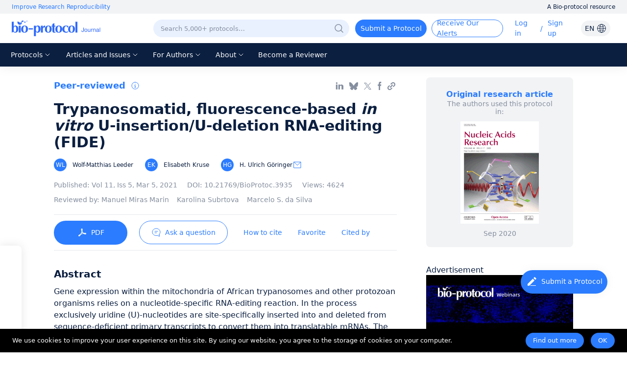

--- FILE ---
content_type: text/html; charset=utf-8
request_url: https://bio-protocol.org/en/bpdetail?id=3935&type=0
body_size: 65528
content:
<!doctype html>
<html data-n-head-ssr lang="en" data-n-head="%7B%22lang%22:%7B%22ssr%22:%22en%22%7D%7D">
  <head >
    <meta data-n-head="ssr" charset="utf-8"><meta data-n-head="ssr" name="viewport" content="width=device-width, initial-scale=1, minimum-scale=1.0, maximum-scale=1.0, user-scalable=no"><meta data-n-head="ssr" name="format-detection" content="telephone=no"><meta data-n-head="ssr" name="title" content="Trypanosomatid, fluorescence-based &lt;em&gt;in vitro&lt;/em&gt; U-insertion/U-deletion RNA-editing (FIDE)"><meta data-n-head="ssr" name="description" content="Gene expression within the mitochondria of African trypanosomes and other protozoan organisms relies on a nucleotide-specific RNA-editing reaction. In the process exclusively uridine (U)-nucleotides are site-specifically inserted into and deleted from sequence-deficient primary transcripts to convert them into translatable mRNAs. The reaction is catalyzed by a 0.8 MDa multiprotein complex termed the editosome. Here we describe an improved in vitro test to quantitatively explore the catalytic activity of the editosome. The assay uses synthetic, fluorophore-derivatized oligoribonucleotides as editing substrates, which enable the automated electrophoretic separation of the reaction products by capillary electrophoresis (CE) coupled to laser-induced fluorescence (LIF) detection systems. The assay is robust, it requires only nanogram amounts of materials and by using multicapillary CE/LIF-instruments it can be executed in a highly parallel layout. Further improvements include the usage of phosphorothioate-modified and thus RNase-resistant substrate RNAs as well as multiplex-type fluorophore labeling strategies to monitor the U-insertion and U-deletion reaction simultaneously. The assay is useful for investigating the mechanism and enzymology of the editosome. However, it can also be executed in high-throughput to screen for RNA editing-specific inhibitors.Graphic abstract:Characteristics of the fluorescence-based in vitro U-insertion/U-deletion RNA-editing (FIDE) assay"><meta data-n-head="ssr" name="keywords" content="RNA-editing,U-insertion/U-deletion editing,Editosome,Guide RNA,RNA-processing,Mitochondrial gene expression,African trypanosomes,Protozoan parasites"><meta data-n-head="ssr" data-hid="title" property="og:title" content="Trypanosomatid, fluorescence-based in vitro U-insertion/U-deletion RNA-editing (FIDE)"><meta data-n-head="ssr" property="og:image" content="https://cdn.bio-protocol.org/forum/fe/static/share_logo.png"><meta data-n-head="ssr" property="og:type" content="website"><meta data-n-head="ssr" property="og:url" content=""><meta data-n-head="ssr" name="citation_title" content="Trypanosomatid, fluorescence-based &lt;em&gt;in vitro&lt;/em&gt; U-insertion/U-deletion RNA-editing (FIDE)"><meta data-n-head="ssr" name="citation_author" content="Wolf-Matthias Leeder"><meta data-n-head="ssr" name="citation_author" content="Elisabeth Kruse"><meta data-n-head="ssr" name="citation_author" content="H. Ulrich Göringer"><meta data-n-head="ssr" name="citation_publication_date" content="2021/03/05"><meta data-n-head="ssr" name="citation_journal_title" content="Bio-protocol"><meta data-n-head="ssr" name="citation_volume" content="11"><meta data-n-head="ssr" name="citation_issue" content="5"><meta data-n-head="ssr" name="citation_doi" content="10.21769/BioProtoc.3935"><meta data-n-head="ssr" name="citation_pdf_url" content="https://en.bio-protocol.org/pdf/Bio-protocol3935.pdf"><title>Trypanosomatid, fluorescence-based in vitro U-insertion/U-deletion RNA-editing (FIDE)</title><link data-n-head="ssr" rel="icon" type="image/x-icon" href="/favicon.ico"><link data-n-head="ssr" rel="preconnect" href="https://cdn.bio-protocol.org"><link data-n-head="ssr" rel="dns-prefetch" href="https://cdn.bio-protocol.org"><link data-n-head="ssr" rel="canonical" href="https://bio-protocol.org/en/bpdetail?id=3935&amp;type=0"><link rel="preload" href="https://cdn.bio-protocol.org/journal/_nuxt/client/9f15388.js" as="script"><link rel="preload" href="https://cdn.bio-protocol.org/journal/_nuxt/client/css/1bee942.css" as="style"><link rel="preload" href="https://cdn.bio-protocol.org/journal/_nuxt/client/5aec40a.js" as="script"><link rel="preload" href="https://cdn.bio-protocol.org/journal/_nuxt/client/1294251.js" as="script"><link rel="preload" href="https://cdn.bio-protocol.org/journal/_nuxt/client/1a5f3cd.js" as="script"><link rel="preload" href="https://cdn.bio-protocol.org/journal/_nuxt/client/css/7ea8c96.css" as="style"><link rel="preload" href="https://cdn.bio-protocol.org/journal/_nuxt/client/3ea223b.js" as="script"><link rel="preload" href="https://cdn.bio-protocol.org/journal/_nuxt/client/css/90b5fbd.css" as="style"><link rel="preload" href="https://cdn.bio-protocol.org/journal/_nuxt/client/ef6ad7d.js" as="script"><link rel="preload" href="https://cdn.bio-protocol.org/journal/_nuxt/client/9ff9890.js" as="script"><link rel="preload" href="https://cdn.bio-protocol.org/journal/_nuxt/client/eead3e1.js" as="script"><link rel="preload" href="https://cdn.bio-protocol.org/journal/_nuxt/client/00ccf8b.js" as="script"><link rel="preload" href="https://cdn.bio-protocol.org/journal/_nuxt/client/90f8b40.js" as="script"><link rel="preload" href="https://cdn.bio-protocol.org/journal/_nuxt/client/css/86d8ea7.css" as="style"><link rel="preload" href="https://cdn.bio-protocol.org/journal/_nuxt/client/1478cd8.js" as="script"><link rel="preload" href="https://cdn.bio-protocol.org/journal/_nuxt/client/85635c3.js" as="script"><link rel="preload" href="https://cdn.bio-protocol.org/journal/_nuxt/client/930a447.js" as="script"><link rel="preload" href="https://cdn.bio-protocol.org/journal/_nuxt/client/0d00d87.js" as="script"><link rel="preload" href="https://cdn.bio-protocol.org/journal/_nuxt/client/bf707d6.js" as="script"><link rel="preload" href="https://cdn.bio-protocol.org/journal/_nuxt/client/40eb281.js" as="script"><link rel="preload" href="https://cdn.bio-protocol.org/journal/_nuxt/client/css/9bcbaf4.css" as="style"><link rel="preload" href="https://cdn.bio-protocol.org/journal/_nuxt/client/dd7885b.js" as="script"><link rel="preload" href="https://cdn.bio-protocol.org/journal/_nuxt/client/css/6d07bd6.css" as="style"><link rel="preload" href="https://cdn.bio-protocol.org/journal/_nuxt/client/0e52591.js" as="script"><link rel="preload" href="https://cdn.bio-protocol.org/journal/_nuxt/client/css/f1668bb.css" as="style"><link rel="preload" href="https://cdn.bio-protocol.org/journal/_nuxt/client/671c6f0.js" as="script"><link rel="preload" href="https://cdn.bio-protocol.org/journal/_nuxt/client/css/14b64e5.css" as="style"><link rel="preload" href="https://cdn.bio-protocol.org/journal/_nuxt/client/6cef0ce.js" as="script"><link rel="stylesheet" href="https://cdn.bio-protocol.org/journal/_nuxt/client/css/1bee942.css"><link rel="stylesheet" href="https://cdn.bio-protocol.org/journal/_nuxt/client/css/7ea8c96.css"><link rel="stylesheet" href="https://cdn.bio-protocol.org/journal/_nuxt/client/css/90b5fbd.css"><link rel="stylesheet" href="https://cdn.bio-protocol.org/journal/_nuxt/client/css/86d8ea7.css"><link rel="stylesheet" href="https://cdn.bio-protocol.org/journal/_nuxt/client/css/9bcbaf4.css"><link rel="stylesheet" href="https://cdn.bio-protocol.org/journal/_nuxt/client/css/6d07bd6.css"><link rel="stylesheet" href="https://cdn.bio-protocol.org/journal/_nuxt/client/css/f1668bb.css"><link rel="stylesheet" href="https://cdn.bio-protocol.org/journal/_nuxt/client/css/14b64e5.css">
  </head>
  <body >
    <div data-server-rendered="true" id="__nuxt"><div id="__layout"><div data-v-602d2368><div data-v-602d2368><!----> <div data-fetch-key="data-v-89d66b2c:0" class="header_box" style="position:relative;" data-v-89d66b2c data-v-602d2368><header data-v-89d66b2c><div class="header_wrap" data-v-89d66b2c><div class="global_slogan" data-v-89d66b2c><div class="slogan_box" data-v-89d66b2c><span class="global_pos" data-v-89d66b2c>Improve Research Reproducibility</span> <span class="resource_title" data-v-89d66b2c>A Bio-protocol resource</span></div></div> <div class="clearfix" data-v-89d66b2c></div> <div class="row nav_top_header" data-v-89d66b2c data-v-89d66b2c><div class="logo col-lg-3 col-12" data-v-89d66b2c data-v-89d66b2c><img src="https://cdn.bio-protocol.org/forum/fe/static/icon_journal.svg" alt="logo" style="margin-left:14px;" data-v-89d66b2c></div> <div class="col-lg-9 col-12" data-v-89d66b2c data-v-89d66b2c><ul class="header_content" style="float:right;" data-v-89d66b2c><!----> <li data-v-89d66b2c><div class="search_show" style="background:#E9F1FF;border:1px solid transparent;" data-v-89d66b2c><div class="input_wrap" data-v-89d66b2c><input type="text" placeholder="Search 5,000+ protocols…" value="" style="background:#E9F1FF;" data-v-89d66b2c></div> <div class="search_btn" style="display:none;" data-v-89d66b2c><div class="dif_div" style="display:none;" data-v-89d66b2c><div class="cursor" data-v-89d66b2c><img src="https://cdn.bio-protocol.org/forum/fe/static/icon_clear.svg" alt="clear" data-v-89d66b2c></div> <div class="search_line" data-v-89d66b2c></div></div> <div class="dif_div" data-v-89d66b2c><div class="cursor" data-v-89d66b2c><img src="https://cdn.bio-protocol.org/forum/fe/static/icon_tclear.svg" alt="clear" data-v-89d66b2c></div> <div class="search_line" style="background:transparent;" data-v-89d66b2c></div></div> <div class="search_icon" data-v-89d66b2c><img src="https://cdn.bio-protocol.org/forum/fe/static/icon_wsearch.svg" alt="search" data-v-89d66b2c></div></div> <div class="set_pos" data-v-89d66b2c><img src="https://cdn.bio-protocol.org/forum/fe/static/icon_search.svg" alt="search" data-v-89d66b2c></div></div></li> <div class="cleafix" data-v-89d66b2c></div> <!----> <li class="top_link submit_protocol hover_move cursor" data-v-89d66b2c>
              Submit a Protocol
            </li> <li class="top_link submit_Alerts hover_move cursor" data-v-89d66b2c>
              Receive Our Alerts
            </li> <li class="top_link operate_btn" style="margin-left:24px;min-width:42px;" data-v-89d66b2c><a href="javascript:;" data-v-89d66b2c>Log in</a></li> <li data-v-89d66b2c><span class="incline" data-v-89d66b2c>/</span></li> <li class="top_link operate_btn" style="min-width:52px;" data-v-89d66b2c><a href="javascript:;" data-v-89d66b2c>Sign up</a></li> <li class="top_link set_p0" style="display:none;" data-v-89d66b2c><div data-v-89d66b2c><div class="custom_avatar" data-v-89d66b2c></div></div> <ul class="protocolLink set_own" style="display:none;" data-v-89d66b2c><li data-v-89d66b2c><a href="https://en.bio-protocol.org/userhome.aspx?id=undefined" target="_blank" data-v-89d66b2c>My Bio Page</a></li> <li data-v-89d66b2c><div class="cursor" data-v-89d66b2c>Edit My Profile</div></li> <li data-v-89d66b2c><div class="cursor" data-v-89d66b2c>Change Password</div></li> <li data-v-89d66b2c><div class="cursor" data-v-89d66b2c>Log Out</div></li></ul></li> <li data-v-89d66b2c><div class="change_lang" data-v-89d66b2c><span data-v-89d66b2c>EN</span> <img src="https://cdn.bio-protocol.org/forum/fe/static/icon_language.svg" alt="change language" data-v-89d66b2c></div> <ul class="protocolLink set_lang" style="display:none;" data-v-89d66b2c><li class="active" data-v-89d66b2c><div class="cursor" data-v-89d66b2c>EN - English</div></li> <li data-v-89d66b2c><div class="cursor" data-v-89d66b2c>CN - 中文</div></li></ul> <div class="temp_div" data-v-89d66b2c></div></li></ul> <span style="clear:both;" data-v-89d66b2c></span></div></div> <div class="header_nav_wrap" data-v-89d66b2c><ul class="header_nav" data-v-89d66b2c><li class="top_link cursor hover_active protocol_nav" style="margin-left:18px;" data-v-89d66b2c><span data-v-89d66b2c>Protocols</span> <img src="https://cdn.bio-protocol.org/forum/fe/static/nav_down.svg" alt="down" style="display:;" data-v-89d66b2c> <img src="https://cdn.bio-protocol.org/forum/fe/static/nav_up.svg" alt="up" style="display:none;" data-v-89d66b2c> <ul class="protocolLink" style="display:none;" data-v-89d66b2c><li data-v-89d66b2c><a href="https://en.bio-protocol.org/category.aspx?fl1=2&amp;c=1" target="_blank" data-v-89d66b2c>Biochemistry</a></li> <li class="long_nav_li" data-v-89d66b2c><a href="https://en.bio-protocol.org/category.aspx?fl1=33&amp;c=1" target="_blank" data-v-89d66b2c>Bioinformatics and Computational Biology</a></li> <li data-v-89d66b2c><a href="https://en.bio-protocol.org/category.aspx?fl1=26&amp;c=1" target="_blank" data-v-89d66b2c>Biophysics</a></li> <li data-v-89d66b2c><a href="https://en.bio-protocol.org/category.aspx?fl1=15&amp;c=1" target="_blank" data-v-89d66b2c>Cancer Biology</a></li> <li data-v-89d66b2c><a href="https://en.bio-protocol.org/category.aspx?fl1=4&amp;c=1" target="_blank" data-v-89d66b2c>Cell Biology</a></li> <li data-v-89d66b2c><a href="https://en.bio-protocol.org/category.aspx?fl1=18&amp;c=1" target="_blank" data-v-89d66b2c>Developmental Biology</a></li> <li data-v-89d66b2c><a href="https://en.bio-protocol.org/category.aspx?fl1=10&amp;c=1" target="_blank" data-v-89d66b2c>Immunology</a></li> <li data-v-89d66b2c><a href="https://en.bio-protocol.org/category.aspx?fl1=12&amp;c=1" target="_blank" data-v-89d66b2c>Microbiology</a></li> <li data-v-89d66b2c><a href="https://en.bio-protocol.org/category.aspx?fl1=1&amp;c=1" target="_blank" data-v-89d66b2c>Molecular Biology</a></li> <li data-v-89d66b2c><a href="https://en.bio-protocol.org/category.aspx?fl1=6&amp;c=1" target="_blank" data-v-89d66b2c>Neuroscience</a></li> <li data-v-89d66b2c><a href="https://en.bio-protocol.org/category.aspx?fl1=22&amp;c=1" target="_blank" data-v-89d66b2c>Plant Science</a></li> <li data-v-89d66b2c><a href="https://en.bio-protocol.org/category.aspx?fl1=9&amp;c=1" target="_blank" data-v-89d66b2c>Stem Cell</a></li> <li data-v-89d66b2c><a href="https://en.bio-protocol.org/category.aspx?fl1=13&amp;c=1" target="_blank" data-v-89d66b2c>Systems Biology</a></li></ul></li> <li class="top_link cursor hover_active archive_nav" data-v-89d66b2c><span data-v-89d66b2c>Articles and Issues</span> <img src="https://cdn.bio-protocol.org/forum/fe/static/nav_down.svg" alt="down" style="display:;" data-v-89d66b2c> <img src="https://cdn.bio-protocol.org/forum/fe/static/nav_up.svg" alt="up" style="display:none;" data-v-89d66b2c> <ul class="protocolLink set_archive" style="display:none;" data-v-89d66b2c><li data-v-89d66b2c><a href="/en/archive" data-v-89d66b2c>
                  Current Issue
                </a></li> <li data-v-89d66b2c><a href="/en/archive" data-v-89d66b2c>
                  All Issues
                </a></li> <li data-v-89d66b2c><a href="/en/press" data-v-89d66b2c>
                  Articles In Press
                </a></li></ul></li> <li class="top_link cursor hover_active author_nav" data-v-89d66b2c><span data-v-89d66b2c>For Authors</span> <img src="https://cdn.bio-protocol.org/forum/fe/static/nav_down.svg" alt="down" style="display:;" data-v-89d66b2c> <img src="https://cdn.bio-protocol.org/forum/fe/static/nav_up.svg" alt="up" style="display:none;" data-v-89d66b2c> <ul class="protocolLink" style="display:none;" data-v-89d66b2c><li data-v-89d66b2c><a href="/en/authors" data-v-89d66b2c>Submission Procedure</a></li> <li data-v-89d66b2c><a href="/en/authors?type=guidelines" data-v-89d66b2c>Preparation Guidelines</a></li> <li data-v-89d66b2c><a href="/en/authors?type=submit" data-v-89d66b2c>Submit a Protocol</a></li> <li data-v-89d66b2c><a href="/en/authors?type=process" data-v-89d66b2c>Editorial Process</a></li> <li data-v-89d66b2c><a href="/en/authors?type=criteria" data-v-89d66b2c>Editorial Criteria</a></li> <li data-v-89d66b2c><a href="/en/authors?type=ai" data-v-89d66b2c>AI-Generated Material</a></li> <li data-v-89d66b2c><a href="/en/authors?type=ethics" data-v-89d66b2c>Publishing Ethics</a></li> <li data-v-89d66b2c><a href="/en/authors?type=interests" data-v-89d66b2c>Competing Interests</a></li> <li data-v-89d66b2c><a href="/en/authors?type=charges" data-v-89d66b2c>Article Processing Charges</a></li></ul></li> <li class="top_link cursor hover_active about_nav" data-v-89d66b2c><span data-v-89d66b2c>About</span> <img src="https://cdn.bio-protocol.org/forum/fe/static/nav_down.svg" alt="down" style="display:;" data-v-89d66b2c> <img src="https://cdn.bio-protocol.org/forum/fe/static/nav_up.svg" alt="up" style="display:none;" data-v-89d66b2c> <ul class="protocolLink set_about" style="display:none;" data-v-89d66b2c><li data-v-89d66b2c><a href="/en/about" data-v-89d66b2c>About Us</a></li> <li data-v-89d66b2c><a href="/en/about?type=aims" data-v-89d66b2c>Aims ＆ Scope</a></li> <li data-v-89d66b2c><a href="/en/about?type=advisory" data-v-89d66b2c>Advisors</a></li> <li data-v-89d66b2c><a href="/en/about?type=editorial" data-v-89d66b2c>Editors</a></li> <li data-v-89d66b2c><a href="/en/about?type=peer" data-v-89d66b2c>Reviewers</a></li> <li data-v-89d66b2c><a href="/en/about?type=lm" data-v-89d66b2c>Leadership and Management</a></li> <li data-v-89d66b2c><a href="/en/about?type=policy " data-v-89d66b2c>Open Access Policy</a></li> <li data-v-89d66b2c><a href="/en/about?type=ca" data-v-89d66b2c>Content Availability and Indexing</a></li> <li data-v-89d66b2c><a href="/en/about?type=jp#journal" data-v-89d66b2c>Journal Partners</a></li> <li data-v-89d66b2c><a href="/en/about?type=pm#pm" data-v-89d66b2c>Professional Memberships</a></li> <li data-v-89d66b2c><a href="/en/about?type=contact" data-v-89d66b2c>Contact Us</a></li></ul></li> <li class="top_link hover_active alerts_nav" data-v-89d66b2c><a href="/en/becomereviewer" data-v-89d66b2c>Become a Reviewer</a></li></ul></div></div> <!----> <!----></header> <div class="mask_box" style="display:none;" data-v-89d66b2c></div> <div class="more_nav hover_move" style="left:-100%;display:none;" data-v-89d66b2c><div class="nav_list" data-v-89d66b2c><div class="close_btn" data-v-89d66b2c><div class="change_lang" data-v-89d66b2c><span data-v-89d66b2c>EN</span> <img src="https://cdn.bio-protocol.org/forum/fe/static/icon_language.svg" alt="change language" data-v-89d66b2c></div> <ul class="protocolLink set_lang" style="display:none;" data-v-89d66b2c><li class="active" data-v-89d66b2c><div class="cursor" data-v-89d66b2c>EN - English</div></li> <li data-v-89d66b2c><div class="cursor" data-v-89d66b2c>CN - 中文</div></li></ul> <div class="temp_div" style="display:;" data-v-89d66b2c></div> <div data-v-89d66b2c><img src="https://cdn.bio-protocol.org/forum/fe/static/icon_lclose.svg" alt="close" data-v-89d66b2c></div></div> <div class="clearfix" data-v-89d66b2c></div> <div class="mobile_info" data-v-89d66b2c><div class="user_box" data-v-89d66b2c><div data-v-89d66b2c><img src="https://cdn.bio-protocol.org/forum/fe/static/icon_avatar.svg" alt="avatar" style="display:;" data-v-89d66b2c> <img src="" alt="" style="display:none;" data-v-89d66b2c> <div class="custom_avatar" style="display:none;" data-v-89d66b2c></div></div> <div style="display:;" data-v-89d66b2c><span data-v-89d66b2c>Log in</span> <span data-v-89d66b2c> / </span> <span data-v-89d66b2c>Sign up</span></div> <p style="display:none;" data-v-89d66b2c></p></div> <div class="login_operate" style="display:none;" data-v-89d66b2c><div data-v-89d66b2c><a href="https://en.bio-protocol.org/userhome.aspx?id=undefined" target="_blank" data-v-89d66b2c><img src="https://cdn.bio-protocol.org/forum/fe/static/icon_my.svg" alt="my page" data-v-89d66b2c> <span data-v-89d66b2c>Bio Page</span></a></div> <div class="edit_box" data-v-89d66b2c><img src="https://cdn.bio-protocol.org/forum/fe/static/icon_editp.svg" alt="edit" data-v-89d66b2c> <span data-v-89d66b2c>Edit Profile</span></div></div> <div class="clearfix" data-v-89d66b2c></div></div> <ul class="main_nav" data-v-89d66b2c><li class="active" data-v-89d66b2c><a href="javascript:;" data-v-89d66b2c>Home</a></li> <li class="protocols_nav" data-v-89d66b2c><div data-v-89d66b2c><span data-v-89d66b2c>Protocols</span> <img src="https://cdn.bio-protocol.org/forum/fe/static/icon_down.svg" alt="down" style="display:;" data-v-89d66b2c> <img src="https://cdn.bio-protocol.org/forum/fe/static/icon_up.svg" alt="up" style="display:none;" data-v-89d66b2c></div> <ul class="protocol_link" style="display:none;" data-v-89d66b2c><li data-v-89d66b2c><a href="https://en.bio-protocol.org/category.aspx?fl1=2&amp;c=1" target="_blank" data-v-89d66b2c>Biochemistry</a></li> <li class="long_nav_li" data-v-89d66b2c><a href="https://en.bio-protocol.org/category.aspx?fl1=33&amp;c=1" target="_blank" data-v-89d66b2c>Bioinformatics and Computational Biology</a></li> <li data-v-89d66b2c><a href="https://en.bio-protocol.org/category.aspx?fl1=26&amp;c=1" target="_blank" data-v-89d66b2c>Biophysics</a></li> <li data-v-89d66b2c><a href="https://en.bio-protocol.org/category.aspx?fl1=15&amp;c=1" target="_blank" data-v-89d66b2c>Cancer Biology</a></li> <li data-v-89d66b2c><a href="https://en.bio-protocol.org/category.aspx?fl1=4&amp;c=1" target="_blank" data-v-89d66b2c>Cell Biology</a></li> <li data-v-89d66b2c><a href="https://en.bio-protocol.org/category.aspx?fl1=18&amp;c=1" target="_blank" data-v-89d66b2c>Developmental Biology</a></li> <li data-v-89d66b2c><a href="https://en.bio-protocol.org/category.aspx?fl1=10&amp;c=1" target="_blank" data-v-89d66b2c>Immunology</a></li> <li data-v-89d66b2c><a href="https://en.bio-protocol.org/category.aspx?fl1=12&amp;c=1" target="_blank" data-v-89d66b2c>Microbiology</a></li> <li data-v-89d66b2c><a href="https://en.bio-protocol.org/category.aspx?fl1=1&amp;c=1" target="_blank" data-v-89d66b2c>Molecular Biology</a></li> <li data-v-89d66b2c><a href="https://en.bio-protocol.org/category.aspx?fl1=6&amp;c=1" target="_blank" data-v-89d66b2c>Neuroscience</a></li> <li data-v-89d66b2c><a href="https://en.bio-protocol.org/category.aspx?fl1=22&amp;c=1" target="_blank" data-v-89d66b2c>Plant Science</a></li> <li data-v-89d66b2c><a href="https://en.bio-protocol.org/category.aspx?fl1=9&amp;c=1" target="_blank" data-v-89d66b2c>Stem Cell</a></li> <li data-v-89d66b2c><a href="https://en.bio-protocol.org/category.aspx?fl1=13&amp;c=1" target="_blank" data-v-89d66b2c>Systems Biology</a></li></ul></li> <li class="protocols_nav" data-v-89d66b2c><div data-v-89d66b2c><span data-v-89d66b2c>Articles and Issues</span> <img src="https://cdn.bio-protocol.org/forum/fe/static/icon_down.svg" alt="down" style="display:;" data-v-89d66b2c> <img src="https://cdn.bio-protocol.org/forum/fe/static/icon_up.svg" alt="up" style="display:none;" data-v-89d66b2c></div> <ul class="protocol_link set_archive" style="display:none;" data-v-89d66b2c><li data-v-89d66b2c><a href="/en/archive" data-v-89d66b2c>Current Issue</a></li> <li data-v-89d66b2c><a href="/en/archive" data-v-89d66b2c>All Issues</a></li> <li data-v-89d66b2c><a href="/en/press" data-v-89d66b2c>Articles In Press</a></li></ul></li> <li class="protocols_nav" data-v-89d66b2c><div data-v-89d66b2c><span data-v-89d66b2c>For Authors</span> <img src="https://cdn.bio-protocol.org/forum/fe/static/icon_down.svg" alt="down" style="display:;" data-v-89d66b2c> <img src="https://cdn.bio-protocol.org/forum/fe/static/icon_up.svg" alt="up" style="display:none;" data-v-89d66b2c></div> <ul class="protocol_link" style="display:none;" data-v-89d66b2c><li data-v-89d66b2c><a href="/en/authors" data-v-89d66b2c>Submission Procedure</a></li> <li data-v-89d66b2c><a href="/en/authors?type=guidelines" data-v-89d66b2c>Preparation Guidelines</a></li> <li data-v-89d66b2c><a href="/en/authors?type=submit" data-v-89d66b2c>Submit a Protocol</a></li> <li data-v-89d66b2c><a href="/en/authors?type=process" data-v-89d66b2c>Editorial Process</a></li> <li data-v-89d66b2c><a href="/en/authors?type=criteria" data-v-89d66b2c>Editorial Criteria</a></li> <li data-v-89d66b2c><a href="/en/authors?type=ai" data-v-89d66b2c>AI-Generated Material</a></li> <li data-v-89d66b2c><a href="/en/authors?type=ethics" data-v-89d66b2c>Publishing Ethics</a></li> <li data-v-89d66b2c><a href="/en/authors?type=interests" data-v-89d66b2c>Competing Interests</a></li> <li data-v-89d66b2c><a href="/en/authors?type=charges" data-v-89d66b2c>Article Processing Charges</a></li></ul></li> <li class="protocols_nav" data-v-89d66b2c><div data-v-89d66b2c><span data-v-89d66b2c>About</span> <img src="https://cdn.bio-protocol.org/forum/fe/static/icon_down.svg" alt="down" style="display:;" data-v-89d66b2c> <img src="https://cdn.bio-protocol.org/forum/fe/static/icon_up.svg" alt="up" style="display:none;" data-v-89d66b2c></div> <ul class="protocol_link" style="display:none;" data-v-89d66b2c><li data-v-89d66b2c><a href="/en/about" data-v-89d66b2c>About Us</a></li> <li data-v-89d66b2c><a href="/en/about?type=aims" data-v-89d66b2c>Aims ＆ Scope</a></li> <li data-v-89d66b2c><a href="/en/about?type=advisory" data-v-89d66b2c>Advisors</a></li> <li data-v-89d66b2c><a href="/en/about?type=editorial" data-v-89d66b2c>Editors</a></li> <li data-v-89d66b2c><a href="/en/about?type=peer" data-v-89d66b2c>Reviewers</a></li> <li data-v-89d66b2c><a href="/en/about?type=lm" data-v-89d66b2c>Leadership and Management</a></li> <li data-v-89d66b2c><a href="/en/about?type=policy" data-v-89d66b2c>Open Access Policy</a></li> <li data-v-89d66b2c><a href="/en/about?type=ca" data-v-89d66b2c>Content Availability and Indexing</a></li> <li data-v-89d66b2c><a href="/en/about?type=jp#journal" data-v-89d66b2c>Journal Partners</a></li> <li data-v-89d66b2c><a href="/en/about?type=pm#pm" data-v-89d66b2c>Professional Memberships</a></li> <li data-v-89d66b2c><a href="/en/about?type=contact" data-v-89d66b2c>Contact Us</a></li></ul></li> <li data-v-89d66b2c><a href="/en/becomereviewer" data-v-89d66b2c>Become a Reviewer</a></li></ul> <div class="reset_box" data-v-89d66b2c><a class="submit_protocol" data-v-89d66b2c>Submit a Protocol</a> <a class="submit_Alerts" data-v-89d66b2c>Receive Our Alerts</a> <div style="display:none;" data-v-89d66b2c><span data-v-89d66b2c>Reset Password</span> <span data-v-89d66b2c>Log Out</span></div></div></div></div> <!----> <!----></div> <div class="container" data-v-cf5cf382 data-v-cf5cf382 data-v-602d2368><!----> <!----> <div data-v-cf5cf382><div class="row" data-v-cf5cf382 data-v-cf5cf382><div class="col-lg-8 col-12" data-v-cf5cf382 data-v-cf5cf382><!----> <!----> <div class="footer_link" data-v-cf5cf382><div class="protocol_flag" data-v-cf5cf382><!----> <!----> <div class="show_tag" data-v-cf5cf382>
              Peer-reviewed</div> <!----> <span data-v-cf5cf382><div role="tooltip" id="el-popover-6133" aria-hidden="true" class="el-popover el-popper" style="width:300px;display:none;"><!----><span data-v-cf5cf382>Protocol published in the <em data-v-cf5cf382>Bio-protocol</em> journal</span> <!----> <!----> </div><span class="el-popover__reference-wrapper"><img src="https://cdn.bio-protocol.org/forum/fe/static/icon_tooltip.svg" alt="tooltip" class="tooltip_img" data-v-cf5cf382></span></span></div> <div class="link_wrap" data-v-cf5cf382><div class="link_icon set_ml0 linkin_share" data-v-cf5cf382></div> <div class="link_icon bluesky_share" data-v-cf5cf382></div> <div class="link_icon x_share" data-v-cf5cf382></div> <div class="link_icon facebook_share" data-v-cf5cf382></div> <!----> <!----> <!----> <!----> <div class="link_icon lock_link copy_share" data-v-cf5cf382></div></div></div> <h1 class="protocol_title" data-v-cf5cf382>Trypanosomatid, fluorescence-based <em>in vitro</em> U-insertion/U-deletion RNA-editing (FIDE)</h1> <!----> <div class="list_person" data-v-cf5cf382><div class="author_box" data-v-cf5cf382><a href="https://en.bio-protocol.org/userhome.aspx?id=1245384" target="_blank" data-v-cf5cf382><span class="avatar_wrap cursor" data-v-cf5cf382><!----><!----><!----><!----><!----><!----><!----> <div data-v-cf5cf382><!----> <!----> <div data-v-cf5cf382><span class="set_flex" data-v-cf5cf382><span class="custom_avatar" data-v-cf5cf382>WL</span> <span data-v-cf5cf382>Wolf-Matthias Leeder</span> <!----></span></div> <!----></div></span></a> <!----> <!----> <!----> <!----></div><div class="author_box" data-v-cf5cf382><a href="https://en.bio-protocol.org/userhome.aspx?id=1267685" target="_blank" data-v-cf5cf382><span class="avatar_wrap cursor" data-v-cf5cf382><!----><!----><!----><!----><!----><!----><!----> <div data-v-cf5cf382><!----> <!----> <div data-v-cf5cf382><span class="set_flex" data-v-cf5cf382><span class="custom_avatar" data-v-cf5cf382>EK</span> <span data-v-cf5cf382>Elisabeth Kruse</span> <!----></span></div> <!----></div></span></a> <!----> <!----> <!----> <!----></div><div class="author_box" data-v-cf5cf382><a href="https://en.bio-protocol.org/userhome.aspx?id=1244814" target="_blank" data-v-cf5cf382><span class="avatar_wrap cursor" data-v-cf5cf382><!----><!----><!----><!----><!----><!----><!----> <div data-v-cf5cf382><!----> <!----> <div data-v-cf5cf382><span class="set_flex" data-v-cf5cf382><span class="custom_avatar" data-v-cf5cf382>HG</span> <span class="set_mr0" data-v-cf5cf382>H. Ulrich Göringer</span> <img slot="reference" src="https://cdn.bio-protocol.org/forum/fe/static/icon_email.svg" alt="email" class="cursor email_icon" data-v-cf5cf382></span></div> <!----></div></span></a> <!----> <!----> <!----> <!----></div> <div class="clearfix" data-v-cf5cf382></div></div> <p class="protocol_tag" data-v-cf5cf382><!----> <!----> <span class="mobile_dis" data-v-cf5cf382><span data-v-cf5cf382>Published:
              <a href="/en/archive?vol=11&amp;issid=1259" class="set_mr0" data-v-cf5cf382><span data-v-cf5cf382>Vol
                  11, </span> <span data-v-cf5cf382>Iss
                  5, </span> <span class="doi_box" data-v-cf5cf382>Mar 5, 2021</span></a></span> <!----></span> <!----> <span class="mobile_dis" data-v-cf5cf382><span data-v-cf5cf382><span data-v-cf5cf382>DOI: </span> <a href="https://doi.org/10.21769/BioProtoc.3935" target="_blank" class="set_mr0" data-v-cf5cf382><span class="doi_box" data-v-cf5cf382>10.21769/BioProtoc.3935</span></a></span> <span data-v-cf5cf382><span data-v-cf5cf382>Views:</span> <span data-v-cf5cf382>4624</span></span></span></p> <p class="protocol_tag" data-v-cf5cf382><span class="doi_box set_mr0" data-v-cf5cf382>
            Reviewed by: <span data-v-cf5cf382><a href="https://en.bio-protocol.org/userhome.aspx?id=1004407" target="_blank" data-v-cf5cf382>Manuel Miras Marin</a></span><span data-v-cf5cf382><a href="https://en.bio-protocol.org/userhome.aspx?id=1015000" target="_blank" data-v-cf5cf382>Karolina Subrtova</a></span><span data-v-cf5cf382><a href="https://en.bio-protocol.org/userhome.aspx?id=1034151" target="_blank" data-v-cf5cf382>Marcelo S. da Silva</a></span></span></p> <div class="operate" data-v-cf5cf382><div class="download_wrap" data-v-cf5cf382><div class="download_pdf hover_move" data-v-cf5cf382><div class="download_box" data-v-cf5cf382><img src="https://cdn.bio-protocol.org/forum/fe/static/icon_dpdf.svg" alt="download pdf" data-v-cf5cf382> <span data-v-cf5cf382>PDF</span> <a href="https://en.bio-protocol.org/epdf/3935" style="display:none;" data-v-cf5cf382>PDF</a></div></div> <!----> <div class="ask_question hover_move" data-v-cf5cf382><img src="https://cdn.bio-protocol.org/forum/fe/static/icon_ask.svg" alt="ask" class="hover_move" data-v-cf5cf382> <img src="https://cdn.bio-protocol.org/forum/fe/static/icon_hask.svg" alt="ask" class="hover_move" style="display:none;" data-v-cf5cf382> <span class="hover_move" style="color:#2B7CFF;" data-v-cf5cf382>Ask a question</span></div></div> <div class="other_operate" data-v-cf5cf382><div class="cursor" data-v-cf5cf382><div class="cursor hover_move" data-v-cf5cf382><span class="hover_move span_set" style="color:#2B7CFF;" data-v-cf5cf382>How to cite</span></div></div> <div class="cursor" data-v-cf5cf382><span class="hover_move span_set" style="color:#2B7CFF;" data-v-cf5cf382>Favorite</span></div> <div class="cursor" data-v-cf5cf382><span class="span_set cursor" style="color:#2B7CFF;" data-v-cf5cf382>Cited by</span></div> <!----> <div class="clearfix" data-v-cf5cf382></div></div></div> <!----></div> <div class="right_box" data-v-cf5cf382><!----> <div class="clearfix" data-v-cf5cf382></div> <div class="article_box" data-v-cf5cf382><p class="article_type" data-v-cf5cf382>Original research article</p> <p data-v-cf5cf382>The authors used this protocol in:</p> <div data-v-cf5cf382><a href="https://pubmed.ncbi.nlm.nih.gov/32756897/" target="_blank" data-v-cf5cf382><img src="https://en-cdn.bio-protocol.org/imageup/photo/20210303093959602.jpg" alt="Cover of Nucleic Acids Research, featuring study using the protocol." data-v-cf5cf382></a></div> <p data-v-cf5cf382>Sep 2020</p></div> <div class="clearfix" data-v-cf5cf382></div> <div class="ad_bbox" data-v-cf5cf382><p class="ad_title" data-v-cf5cf382>Advertisement</p> <div class="ad_wrap" data-v-cf5cf382><div class="swiper-container swiper" data-v-cf5cf382><div class="swiper-wrapper"><div class="swiper-slide" data-v-cf5cf382><a href="https://s.bio-protocol.org/af84b9e1e5885714?is_ad=true&amp;number=602882869353775106&amp;display_number=602883474141151234" target="_blank" data-v-cf5cf382><img src="https://cdn.bio-protocol.org/advertisement/png/ed7754afe47c3d988f2c8a0b62d6b9d9.jpg" alt="A protocol guide to micro milling for bio-microfluidics" data-v-cf5cf382></a></div><div class="swiper-slide" data-v-cf5cf382><a href="https://s.bio-protocol.org/4bd61877be0e0e28?is_ad=true&amp;number=569840181247475713&amp;display_number=591283330263613442" target="_blank" data-v-cf5cf382><img src="https://cdn.bio-protocol.org/advertisement/png/53ccd3222cddb257c2937a458525d871.png" alt="Bio-protocol welcomes Protocols in Bioinformatics and Computational Biology" data-v-cf5cf382></a></div></div></div></div> <!----></div> <div class="clearfix" data-v-cf5cf382></div> <!----> <div class="clearfix" data-v-cf5cf382></div> <a href="/en/psi?source=protocol" data-v-cf5cf382><div class="request_box" data-v-cf5cf382><img src="https://cdn.bio-protocol.org/journal/img/bpdetail_psi_v2.jpg" alt="Presubmission Inquiry" class="img_psi" data-v-cf5cf382></div></a> <div class="clearfix" data-v-cf5cf382></div> <div class="collectionlist" data-v-cf5cf382><p class="rap_title" data-v-cf5cf382>Protocol Collections</p> <p class="search_form" data-v-cf5cf382>Comprehensive collections of detailed, peer-reviewed protocols focusing on specific topics</p> <div class="swiper-container swiper" data-v-cf5cf382><div class="swiper-wrapper"><div class="swiper-slide" data-v-cf5cf382><a href="https://en.bio-protocol.org/ebookinfo.aspx?id=14&amp;code=1&amp;source=P0" target="_blank" data-v-cf5cf382><img src="https://en-cdn.bio-protocol.org/imagesUP/eBook/Cover/cancer-1_0_20220712022341.jpg" alt="Cancer Research" data-v-cf5cf382></a></div><div class="swiper-slide" data-v-cf5cf382><a href="https://en.bio-protocol.org/ebookinfo.aspx?id=15&amp;code=1&amp;source=P0" target="_blank" data-v-cf5cf382><img src="https://en-cdn.bio-protocol.org/imagesUP/eBook/Cover/IMMUNOLOGY-1_0_20220712022945.jpg" alt="Immunology" data-v-cf5cf382></a></div><div class="swiper-slide" data-v-cf5cf382><a href="https://en.bio-protocol.org/ebookinfo.aspx?id=16&amp;code=1&amp;source=P0" target="_blank" data-v-cf5cf382><img src="https://en-cdn.bio-protocol.org/imagesUP/eBook/Cover/Development-1_0_20220712023149.jpg" alt="Developmental Biology" data-v-cf5cf382></a></div><div class="swiper-slide" data-v-cf5cf382><a href="https://en.bio-protocol.org/ebookinfo.aspx?id=17&amp;code=1&amp;source=P0" target="_blank" data-v-cf5cf382><img src="https://en-cdn.bio-protocol.org/imagesUP/eBook/Cover/Microbiology-1_0_20220712023408.jpg" alt="Microbiology" data-v-cf5cf382></a></div><div class="swiper-slide" data-v-cf5cf382><a href="https://en.bio-protocol.org/ebookinfo.aspx?id=18&amp;code=1&amp;source=P0" target="_blank" data-v-cf5cf382><img src="https://en-cdn.bio-protocol.org/imagesUP/eBook/Cover/Neuroscience-1_0_20220712023509.jpg" alt="Neuroscience" data-v-cf5cf382></a></div><div class="swiper-slide" data-v-cf5cf382><a href="https://en.bio-protocol.org/ebookinfo.aspx?id=22&amp;code=1&amp;source=P0" target="_blank" data-v-cf5cf382><img src="https://en-cdn.bio-protocol.org/imagesUP/eBook/Cover/Cell-imaging-collection-2023-v5-1_0_20231129214805_22_20250717233140.jpg" alt="Cell Imaging - A Special Collection for Cell Bio 2023" data-v-cf5cf382></a></div></div></div> <!----> <div class="see_more" data-v-cf5cf382><a href="https://bio-protocol.org/ebooks.aspx?source=P0" target="_blank" data-v-cf5cf382><span data-v-cf5cf382>See all</span> <img src="https://cdn.bio-protocol.org/forum/fe/static/icon_next.svg" alt="more" data-v-cf5cf382></a></div></div> <div class="clearfix" data-v-cf5cf382></div> <!----> <div class="clearfix" data-v-cf5cf382></div></div> <!----></div> <div class="row" data-v-cf5cf382 data-v-cf5cf382><div class="nav_tag col-lg-8 col-12" data-v-cf5cf382 data-v-cf5cf382><!----> <div class="Abstract" data-v-cf5cf382><p class="pptt" id="biaoti0">Abstract</p><div class="content_box no_border set_p0"><p><p>Gene expression within the mitochondria of African trypanosomes and other protozoan organisms relies on a nucleotide-specific RNA-editing reaction. In the process exclusively uridine (U)-nucleotides are site-specifically inserted into and deleted from sequence-deficient primary transcripts to convert them into translatable mRNAs. The reaction is catalyzed by a 0.8 MDa multiprotein complex termed the editosome. Here we describe an improved <em>in vitro</em> test to quantitatively explore the catalytic activity of the editosome. The assay uses synthetic, fluorophore-derivatized oligoribonucleotides as editing substrates, which enable the automated electrophoretic separation of the reaction products by capillary electrophoresis (CE) coupled to laser-induced fluorescence (LIF) detection systems. The assay is robust, it requires only nanogram amounts of materials and by using multicapillary CE/LIF-instruments it can be executed in a highly parallel layout. Further improvements include the usage of phosphorothioate-modified and thus RNase-resistant substrate RNAs as well as multiplex-type fluorophore labeling strategies to monitor the U-insertion and U-deletion reaction simultaneously. The assay is useful for investigating the mechanism and enzymology of the editosome. However, it can also be executed in high-throughput to screen for RNA editing-specific inhibitors.</p><p><p><br/><strong>Graphic abstract:</strong><br/></p><p><p><br/><img class="layerphoto  cursor" loading="lazy" src="https://en-cdn.bio-protocol.org/attached/image/20210301/20210301214648_9904.jpg" alt="" style="margin-bottom:24px !important;height:auto;; max-height:none;"/><br/><strong>Characteristics of the fluorescence-based <em>in vitro</em> U-insertion/U-deletion RNA-editing (FIDE) assay</strong></p><p><br/></p><span class="keywords_tag">Keywords: </span><a href="/en/searchlist?content=RNA-editing"
              target="_blank"
              onclick="keywordClick('441573298500468836','RNA-editing')"
              class="k_link">
              <span>RNA-editing</span>
              <img src="https://cdn.bio-protocol.org/forum/fe/static/icon_ksearch.svg" alt="search" class="k_search"/>
            </a><a href="/en/searchlist?content=U-insertion/U-deletion editing"
              target="_blank"
              onclick="keywordClick('441573298500468836','U-insertion/U-deletion editing')"
              class="k_link">
              <span>U-insertion/U-deletion editing</span>
              <img src="https://cdn.bio-protocol.org/forum/fe/static/icon_ksearch.svg" alt="search" class="k_search"/>
            </a><a href="/en/searchlist?content=Editosome"
              target="_blank"
              onclick="keywordClick('441573298500468836','Editosome')"
              class="k_link">
              <span>Editosome</span>
              <img src="https://cdn.bio-protocol.org/forum/fe/static/icon_ksearch.svg" alt="search" class="k_search"/>
            </a><a href="/en/searchlist?content=Guide RNA"
              target="_blank"
              onclick="keywordClick('441573298500468836','Guide RNA')"
              class="k_link">
              <span>Guide RNA</span>
              <img src="https://cdn.bio-protocol.org/forum/fe/static/icon_ksearch.svg" alt="search" class="k_search"/>
            </a><a href="/en/searchlist?content=RNA-processing"
              target="_blank"
              onclick="keywordClick('441573298500468836','RNA-processing')"
              class="k_link">
              <span>RNA-processing</span>
              <img src="https://cdn.bio-protocol.org/forum/fe/static/icon_ksearch.svg" alt="search" class="k_search"/>
            </a><a href="/en/searchlist?content=Mitochondrial gene expression"
              target="_blank"
              onclick="keywordClick('441573298500468836','Mitochondrial gene expression')"
              class="k_link">
              <span>Mitochondrial gene expression</span>
              <img src="https://cdn.bio-protocol.org/forum/fe/static/icon_ksearch.svg" alt="search" class="k_search"/>
            </a><a href="/en/searchlist?content=African trypanosomes"
              target="_blank"
              onclick="keywordClick('441573298500468836','African trypanosomes')"
              class="k_link">
              <span>African trypanosomes</span>
              <img src="https://cdn.bio-protocol.org/forum/fe/static/icon_ksearch.svg" alt="search" class="k_search"/>
            </a><a href="/en/searchlist?content=Protozoan parasites"
              target="_blank"
              onclick="keywordClick('441573298500468836','Protozoan parasites')"
              class="k_link">
              <span>Protozoan parasites</span>
              <img src="https://cdn.bio-protocol.org/forum/fe/static/icon_ksearch.svg" alt="search" class="k_search"/>
            </a></div></div> <div class="bg_wrap Background" data-v-cf5cf382><p class="pptt" id="biaoti1">Background</p><p></p><p>The RNA editing reaction in kinetoplastid protozoa such as African trypanosomes and <em>Leishmania</em> represents one the most striking posttranscriptional modifications of messenger (m)RNAs (reviewed in Göringer, 2012a). The reaction takes place within the single mitochondria of the organisms, which is similar to other eukaryotes and holds the genetic information for components of the mitochondrial translation apparatus and subunits of the electron transport and chemiosmosis systems. However, unlike in other organisms, more than 50% of these genes are “incompletely” encoded: substantial sequence information is missing – in some cases more than 50% – in addition to the absence of start and stop codons and the presence of frame-shifts. As a consequence, precursor (pre)-mRNAs from these genes must be corrected, <em>i.e.</em>, &#34;edited&#34; to generate functional mRNAs. Biochemically, the editing reaction is characterized by the insertion and/or deletion of U-nucleotides. In African trypanosomes, more than 3000 U-residues are inserted and about 300 U’s deleted at hundreds of editing sites in 12 different pre-mRNAs. The process relies on small, non-coding RNAs, known as guide (g)RNAs (Blum <em>et al.</em>, 1990; Hermann <em>et al.</em>, 1995). Guide RNAs are <em>trans</em>-acting genetic elements. They initiate the reaction cycle by antiparallel base pairing to the pre-edited mRNAs, which results in the formation of a gRNA/pre-mRNA hybrid. The hybrid-RNA has a 3-helix junction-topology including a so-called “anchor” – helix that borders the sequence to be edited. Unpaired gRNA nucleotides next to the anchor-helix specify U-insertion events, non-base paired uridylates in the pre-mRNA become deleted. The mitochondrial machinery that executes the processing reaction is a high molecular mass protein complex. In analogy to the ribosome and spliceosome it has been named the editosome (reviewed in Göringer, 2012b). Editosomes function as a catalytic platform for all steps of the reaction cycle and execute the processing reaction in a cascade of enzyme-driven steps. This includes endo- and exonucleases, a terminal uridylyltransferase (TUTase), RNA-ligases as well as RNA-chaperone activities.<br/></p><p><br/>The basal steps of the editing reaction cycle have been unraveled with the help of an <em>in vitro</em> RNA-editing assay (Seiwert and Stuart, 1994; Kable <em>et al.</em>, 1996; Igo <em>et al.</em>, 2000; Igo <em>et al.</em>, 2002). The protocol represents a chemically simplified experimental system in which both, the substrate pre-edited mRNAs as well as the <em>trans</em>-acting gRNAs are mimicked by short RNA-oligonucleotides. Using purified editosome preparations, the pre-mRNA oligonucleotides are edited in a gRNA-dependent manner either by inserting 3 U-nt or deleting 4 U&#39;s. Importantly, in order to sidestep the rate-limiting endonucleolytic cleavage of the pre-mRNAs, the corresponding oligoribonucleotides are &#34;pre-cleaved<em>&#34;, i.e.</em>, they are provided as 5&#39;- and 3&#39;-pre-mRNA cleavage (Cl)-fragments. The 5&#39;-Cl oligoribonucleotides are typically 5&#39;-(<sup>32</sup>P)-labeled to enable a radioactive readout of the <em>in vitro</em> reaction.<br/></p><p><br/>Here we describe a new RNA-editing assay (Del Campo <em>et al.</em> 2020). The test system is a revised version of the established <em>in vitro</em> RNA-editing assays (Stuart <em>et al.</em>, 1998), however, instead of using radioactively labeled substrate-RNAs it utilizes fluorophore-derivatized RNA-oligonucleotides. This allows the usage of automated, highly parallelized capillary electrophoresis (CE)-instruments coupled to laser-induced fluorescence (LIF) detection systems. It also enables multiplex-type fluorophore-labeling experiments to monitor multiple RNAs in one experiment. Furthermore, we designed new sets of pre-mRNA and gRNA-mimicking oligonucleotides. The different RNAs represent synthetic, non-natural sequences not found in the mitochondrial genomes of kinetoplastid organisms and they are, aside from the editing site, identical for both the U-insertion and the U-deletion reaction. This avoids potential sequence context issues and enables the side-by-side monitoring of both editing reactions in one reaction vial. Furthermore, we designed phosphorothioate (PS)-modified versions of the substrate RNAs. Phosphorothioate internucleotide linkages increase the RNase-stability of the pre-mRNA and gRNA-mimicking oligonucleotides, which permits the usage of editosome-enriched mitochondrial protein extracts instead of highly purified editosome preparations. Lastly, we optimized the work flow of the assay by adjusting the material quantities and reaction volume to multiwell-plate formats. The assay satisfies all signal-to-noise criteria for high-throughput screening methods (Del Campo <em>et al.</em>, 2020) and is able to derive quantitative data for every step of the catalytic reaction cycle. As such the protocol should be helpful in the search for RNA-editing specific inhibitory compounds. The general workflow of the <u>F</u>luorescence-based <u>I</u>nsertion/<u>D</u>eletion <u>E</u>diting (FIDE)-assay is summarized in Figure 1.<br/></p><p><br/><img class="layerphoto  cursor" loading="lazy" src="https://en-cdn.bio-protocol.org/attached/image/e3935/bioprotoc-11-05-3935-g001.jpg" style="height:auto;max-height:none;margin-bottom:24px;"/><br/><strong>Figure 1. Workflow of the <u>F</u>luorescence-based <u>I</u>nsertion/<u>D</u>eletion <u>E</u>diting = FIDE-assay.</strong> Central steps of the protocol are on the left and boxed. Quality assessment steps and machine read-outs are illustrated on the right.</p><p></p></div> <div class="more_text protocol_body" data-v-cf5cf382><p id="biaoti40326" class="pptt">Materials and Reagents</p><p>All reagents, consumables and equipment are to be viewed as possible options. Unless stated otherwise, chemicals and consumables are stored at room temperature.</p><ol class="npwone"><li><p>Solvents and Reagents</p><ol class="npwtwok"><li><p>MeOH ≥99% <em>p.a.</em> (CARL ROTH, catalog number: <a href="http://www.bio-thing.com/p123830" target="_blank"> 8388 </a> )</p></li><li><p>EtOH ROTIPURAN<sup>®</sup> ≥99.8%, <em>p.a.</em> (CARL ROTH, catalog number: <a href="http://www.bio-thing.com/p122662" target="_blank"> 9065 </a> )</p></li><li><p>CHCl<sub>3</sub> ≥99%, <em>p.a</em> (CARL ROTH, catalog number: <a href="http://www.bio-thing.com/p219986" target="_blank"> 3313 </a> )</p></li><li><p>Roti<sup>®</sup>-Phenol (TE-buffer equilibrated, pH 7.5-8.0) (CARL ROTH, catalog number: <a href="http://www.bio-thing.com/p220167" target="_blank"> 0038 </a> , store at 4 °C)</p></li><li><p>Isoamyl alcohol (3-Methyl-1-butanol), <em>p.a.</em> (Merck, catalog number: <a href="http://www.bio-thing.com/p220175" target="_blank"> 100979 </a> )</p></li><li><p>Glycerol ≥99.7%, <em>p.a.</em> (CARL ROTH, catalog number: <a href="http://www.bio-thing.com/p219997" target="_blank"> 6962 </a> , store at 4 °C)</p></li><li><p>Bradford assay reagent – detergent compatible (ThermoFisher Scientific, catalog number: <a href="http://www.bio-thing.com/p220133" target="_blank"> 23246S </a> , store at 4°C)</p></li><li><p>Phenol/Chloroform/Isoamylalcohol (PCI) (see Recipes, store at 4 °C)</p><br/></li></ol></li><li><p>Acids and Bases</p><ol class="npwtwok"><li><p>KOH ≥85%, <em>p.a.</em> (CARL ROTH, catalog number: <a href="http://www.bio-thing.com/p123917" target="_blank"> 6751 </a> )</p></li><li><p>HOAc 100%, <em>p.a.</em> (CARL ROTH, catalog number: <a href="http://www.bio-thing.com/p120743" target="_blank"> 3738 </a> )</p></li><li><p>HCl ≥25%, <em>p.a.</em> (CARL ROTH, catalog number: <a href="http://www.bio-thing.com/p219995" target="_blank"> 6331 </a> )</p></li><li><p>B(OH)<sub>3</sub> ≥99.8%, <em>p.a.</em> (PanReac AppliChem, catalog number: <a href="http://www.bio-thing.com/p220079" target="_blank"> 131015 </a> )</p><br/></li></ol></li><li><p>Buffer Compounds and Salts</p><ol class="npwtwok"><li><p>Tris-(hydroxymethyl)-amino methane (TRIS) PUFFERAN<sup>®</sup> (CARL ROTH, catalog number: <a href="http://www.bio-thing.com/p121146" target="_blank"> 4855 </a> )</p></li><li><p>N-2-Hydroxyethylpiperazine-N&#39;-2-ethane sulphonic acid (HEPES) PUFFERAN<sup>®</sup> ≥99.5%, <em>p.a.</em> (CARL ROTH, catalog number: <a href="http://www.bio-thing.com/p219468" target="_blank"> 9105 </a> )</p></li><li><p>Imidazole PUFFERAN<sup>®</sup> ≥99%, <em>p.a.</em> (CARL ROTH, catalog number: <a href="http://www.bio-thing.com/p220006" target="_blank"> X998 </a> )</p></li><li><p>KCl (CARL ROTH, catalog number: <a href="http://www.bio-thing.com/p209980" target="_blank"> 6781 </a> )</p></li><li><p>MgCl<sub>2</sub>·6H<sub>2</sub>O (CARL ROTH, catalog number: <a href="http://www.bio-thing.com/p174515" target="_blank"> 2189 </a> )</p></li><li><p>NaCl (CARL ROTH, catalog number: <a href="http://www.bio-thing.com/p4161" target="_blank"> 3957 </a> )</p><br/></li></ol></li><li><p>Reducing and Chelating reagents</p><ol class="npwtwok"><li><p>1,4-Dithiothreitol (DTT) ≥99%, <em>p.a.</em> (CARL ROTH, catalog number: <a href="http://www.bio-thing.com/p117412" target="_blank"> 6908 </a> , store at 4 °C)</p></li><li><p>Tris (2-carboxyethyl)phosphine hydrochloride (TCEP) ≥98% (Sigma-Aldrich, catalog number: <a href="http://www.bio-thing.com/p210209" target="_blank"> C4706 </a> , store at 4 °C)</p></li><li><p>Na<sub>2</sub>-ethylenediaminetetraacetate (Na<sub>2</sub>EDTA)·2H<sub>2</sub>O (CARL ROTH, catalog number: <a href="http://www.bio-thing.com/p904" target="_blank"> 8043 </a> )</p></li><li><p>Ethylene glycol bis (β-aminoethylether) tetraacetic acid (EGTA) ≥99%, <em>p.a.</em> (CARL ROTH, catalog number: <a href="http://www.bio-thing.com/p147985" target="_blank"> 3054 </a> )</p><br/></li></ol></li><li><p>Ribonucleotides</p><ol class="npwtwok"><li><p>Adenosine-5&#39;-triphosphate (ATP), 100 mM, pH 8.0 (CARL ROTH, catalog number: <a href="http://www.bio-thing.com/p220001" target="_blank"> K045 </a> , store at -20 °C)</p></li><li><p>Uridine-5&#39;-triphosphate (UTP), 100 mM, pH 8.0 (CARL ROTH, catalog number: <a href="http://www.bio-thing.com/p220002" target="_blank"> K046 </a> , store at -20 °C)</p><br/></li></ol></li><li><p>Gel Electrophoresis Consumables</p><ol class="npwtwok"><li><p>Acrylamide/Bisacrylamide (19:1) Rotiphorese<sup>®</sup>Gel 40 (CARL ROTH, catalog number: <a href="http://www.bio-thing.com/p219985" target="_blank"> 3030 </a> , store at 4 °C)</p></li><li><p>Urea (CARL ROTH, catalog number: <a href="http://www.bio-thing.com/p219984" target="_blank"> 2317 </a> )</p></li><li><p>Ammonium peroxydisulphate (CARL ROTH, catalog number: <a href="http://www.bio-thing.com/p899" target="_blank"> 9592 </a> )</p></li><li><p>N,N,N&#39;,N&#39;-Tetramethylethylendiamine (CARL ROTH, catalog number: <a href="http://www.bio-thing.com/p900" target="_blank"> 2367 </a> )</p></li><li><p>Bromophenol Blue, Na<sup>+</sup>-salt (Merck, catalog number: <a href="http://www.bio-thing.com/p220050" target="_blank"> 108122 </a> )</p></li><li><p>Xylene cyanol FF, Na<sup>+</sup>-salt (Sigma-Aldrich, catalog number: <a href="http://www.bio-thing.com/p207939" target="_blank"> X4126 </a> )</p></li><li><p>Toluidine Blue O (Sigma-Aldrich, catalog number: <a href="http://www.bio-thing.com/p2139" target="_blank"> T3260 </a> )</p></li><li><p>6× Native PAGE gel-loading buffer (see Recipes)</p></li><li><p>2× Denaturing PAGE gel-loading buffer (see Recipes)</p></li><li><p>TBE buffer, pH 8.3 (see Recipes)</p></li><li><p>Gel staining solution (see Recipes)</p></li><li><p>Gel destaining solution (see Recipes)</p><br/></li></ol></li><li><p>Capillary Electrophoresis Consumables (see Note 1)</p><ol class="npwtwok"><li><p>Glass capillary (Polymicro Technologies, catalog number: <a href="http://www.bio-thing.com/p220080" target="_blank"> 1068150017 </a> )</p></li><li><p>Performance optimized Polymer 6 (POP-6<sup>TM</sup>) (ThermoFisher Scientific, catalog number: <a href="http://www.bio-thing.com/p220178" target="_blank"> 402837 </a> , store at 4 °C)</p></li><li><p>10× CE/LIF-buffer (Sigma-Aldrich, catalog number: <a href="http://www.bio-thing.com/p220105" target="_blank"> B4930 </a> , store at 4 °C)</p></li><li><p>H<sub>2</sub>O LiChrosolv<sup>®</sup> (Merck Millipore, catalog number: <a href="http://www.bio-thing.com/p187307" target="_blank"> 115333 </a> )</p></li><li><p>Highly deionized formamide (Hi-Di<sup>TM</sup> Formamide) (ThermoFisher Scientific, catalog number: <a href="http://www.bio-thing.com/p220134" target="_blank"> 4311320, store at -20 °C </a> )</p><br/></li></ol></li><li><p>Editosomes and RNA-editing reaction mix</p><ol class="npwtwok"><li><p>Affinity-purified editosomes in 10 mM HEPES/KOH, pH 7.5, 1 mM Mg(OAc)<sub>2</sub>, 75 mM NaCl, 0.1% (w/v) NP-40, 0.1 mM TCEP, 1 mM imidazole and 10 mM EGTA, 20% (v/v) glycerol (see Note 2, store at -20 °C)</p><p>Alternatively for HTS-applications: Editosome-enriched <em>Trypanosoma brucei</em> mitochondrial protein extracts in 20 mM HEPES/KOH, pH 7.5, 10 mM Mg(OAc)<sub>2</sub>, 30 mM KCl, 0.5 mM DTT, 20% (v/v) glycerol (see Note 2, store at -20 °C)</p></li><li><p>3x RNA-editing reaction mix (see Recipes, store at -20 °C)</p><br/></li></ol></li><li><p>Oligoribonucleotides (see Notes 3 and 4)</p><p>Standard-FIDE assay:</p><p>U-insertion</p><ol class="npwtwok"><li><p>5’-FAM-synCl14<sub>ins</sub>: FAM-(CH<sub>2</sub>)<sub>6</sub>-AAAGGAAAUAUAGU</p></li><li><p>3&#39;-synCl16: pAGGUGAUUCCAUUGAG-(CH<sub>2</sub>)<sub>6</sub>-NH<sub>2</sub> </p></li><li><p>syn-gRNA<sub>ins</sub>: CUCAAUGGAAUCACCUAAAACUAUAUUUCCUUU</p></li></ol><p>U-deletion</p><ol class="npwtwok"><li><p>5&#39;-FAM-synCl17<sub>del</sub>: FAM-(CH<sub>2</sub>)<sub>6</sub>-AAAGGAAAUAUAGUUUU</p></li><li><p>3&#39;-synCl16: pAGGUGAUUCCAUUGAG-(CH<sub>2</sub>)<sub>6</sub>-NH<sub>2</sub> </p></li><li><p>syn-gRNA<sub>del</sub>: CUCAAUGGAAUCACCUACUAUAUUUCCUUU</p><br/></li></ol><p>Standard-FIDE assay – phosphorothiate (PS)-modified (*) RNAs:</p><p>U-insertion</p><ol class="npwtwok"><li><p>5’-FAM_modCl14<sub>ins</sub>: FAM-(CH<sub>2</sub>)<sub>6</sub>-AAAGGAAAU*A*U*A*GU</p></li><li><p>3’-modCl16: pAG*G*U*GAUUCCAUUGAG-(CH<sub>2</sub>)<sub>6</sub>-NH<sub>2</sub> </p></li><li><p>modgRNA<sub>ins</sub>: C*U*C*AAUGGAAUCACCUAAAACUAUAUUUCC*U*U*U</p></li></ol><p>U-deletion</p><ol class="npwtwok" start="4"><li><p>5’-FAM_modCl17<sub>del</sub>: FAM-(CH<sub>2</sub>)<sub>6</sub>-AAAGGAAAU*A*U*A*GUUUU</p></li><li><p>3’-modCl16: pAG*G*U*GAUUCCAUUGAG-(CH<sub>2</sub>)<sub>6</sub>-NH<sub>2</sub> </p></li><li><p>modgRNA<sub>del</sub>: C*U*C*AAUGGAAUCACCUACUAUAUUUCC*U*U*U</p><br/></li></ol><p>Multiplex (&#34;one-pot&#34;) U-insertion/U-deletion assay:</p><p>U-insertion</p><ol class="npwtwok"><li><p>5&#39;-TAMRA_Cl18: TAMRA-(CH<sub>2</sub>)<sub>6</sub>-GGAAGUAUGAGACGUAGG</p></li><li><p>3&#39;-Cl13: pAUUGGAGUUAUAG-(CH<sub>2</sub>)<sub>6</sub>-NH<sub>2</sub> </p></li><li><p>gRNA<sub>ins</sub>: CUAUAACUCCGAUAAACCUACGUCUCAUACUUCC</p></li></ol><p>U-deletion</p><ol class="npwtwok" start="4"><li><p>5’-FAM_Cl22: FAM-(CH<sub>2</sub>)<sub>6</sub>-GGAAAGGGAAAGUUGUGAUUUU</p></li><li><p>3&#39;-Cl15: pGCGAGUUAUAGAAUA-(CH<sub>2</sub>)<sub>6</sub>-NH<sub>2</sub> </p></li><li><p>gRNA<sub>del</sub>: GGUUCUAUAACUCGCUCACAACUUUCCCUUUCC</p><br/></li></ol><p>Dual fluorophore assay:</p><p>U-insertion</p><ol class="npwtwok"><li><p>5&#39;-TAMRA_Cl18: TAMRA-(CH<sub>2</sub>)<sub>6</sub>-GGAAGUAUGAGACGUAGG</p></li><li><p>3&#39;-Cl13_FAM: pAUUGGAGUUAUAG-(CH<sub>2</sub>)<sub>6</sub>-FAM</p></li><li><p>gRNA<sub>ins</sub>: CUAUAACUCCGAUAAACCUACGUCUCAUACUUCC</p></li></ol><p>U-deletion</p><ol class="npwtwok" start="4"><li><p>5’-FAM_Cl22: FAM-(CH<sub>2</sub>)<sub>6</sub>-GGAAAGGGAAAGUUGUGAUUUU</p></li><li><p>3’-Cl15_TAMRA: pGCGAGUUAUAGAAUA-(CH<sub>2</sub>)<sub>6</sub>-TAMRA</p></li><li><p>gRNA<sub>del</sub>: GGUUCUAUAACUCGCUCACAACUUUCCCUUUCC</p><br/></li></ol><p>RNA-size standards:</p><ol class="npwtwok"><li><p>3&#39;-FAM_13: AUUGGAGUUAUAG-(CH<sub>2</sub>)<sub>6</sub>-FAM</p></li><li><p>5&#39;-FAM_22: FAM-(CH<sub>2</sub>)<sub>6</sub>-ggaaagggaaaguugugauuuu</p></li><li><p>5&#39;-FAM_37: FAM-(CH<sub>2</sub>)<sub>6</sub>-ggaaagggaaaguugugauuuugcgaguuauagaaua</p></li><li><p>5’-FAM_44: FAM-(CH<sub>2</sub>)<sub>6</sub>-CUAGUACUCUCAUCAACAUAAGUCUCAUACUUCCGACAUGCA-CG</p></li></ol><p>Reaction vials:</p><ol class="npwtwok"><li><p>Thin-walled Polypropylene Reaction Tubes 0.2 ml (VWR peqlab, catalog number: <a href="http://www.bio-thing.com/p220205" target="_blank"> 732-3215 </a> )</p></li><li><p>Thin-walled Polypropylene Reaction Tubes 0.5 ml (VWR peqlab, catalog number: <a href="http://www.bio-thing.com/p220204" target="_blank"> 732-3207 </a> )</p></li><li><p>Polypropylene Reaction Tubes 1.5 ml (Sarstedt, catalog number: <a href="http://www.bio-thing.com/p213494" target="_blank"> 72.706 </a> )</p></li></ol></li></ol><p id="biaoti40327" class="pptt">Equipment</p><ol class="npwtwok"><li><p>Spectrophotometer (Thermo Scientific, model: <a href="http://www.bio-thing.com/p217700" target="_blank"> NanoDrop 2000C </a> )</p></li><li><p>Thermocycler (Biometra, <a href="http://www.bio-thing.com/p220275" target="_blank"> T3 </a> )</p></li><li><p>CE/LIF-based DNA-sequencer (Applied Biosystems, model: <a href="http://www.bio-thing.com/p220209" target="_blank"> ABI PRISM 310 Genetic analyzer </a> )</p></li><li><p>Benchtop Centrifuge (Eppendorf, model: <a href="http://www.bio-thing.com/p114347" target="_blank"> 5417 R </a> )</p></li><li><p>SpeedVac Vacuum Concentrator (Savant Instruments, model: <a href="http://www.bio-thing.com/p220274" target="_blank"> SVC-100 </a> )</p></li><li><p>Dry-Block Heating System (Grant, model: <a href="http://www.bio-thing.com/p220268" target="_blank"> QBD2 </a> )</p></li><li><p>Vortex Mixer (Scientific Instruments, model: <a href="http://www.bio-thing.com/p220286" target="_blank"> Vortex Genie 2 </a> )</p></li><li><p>DC-High Voltage Power Supply (Biometra, model: <a href="http://www.bio-thing.com/p220259" target="_blank"> P30 </a> )</p></li><li><p>Gel-Electrophoresis Chamber (BIO-RAD, model: Mini-PROTEAN<sup>®</sup> Tetra Cell)</p></li><li><p>Micropipettes (Gilson, models: <a href="http://www.bio-thing.com/p220265" target="_blank"> Pipetman P10, P20, P200, P1000 </a> )</p></li><li><p>Gel Documentation System (INTAS, model: <a href="http://www.bio-thing.com/p220238" target="_blank"> Gel iX20 Imager </a> )</p></li></ol><p id="biaoti40328" class="pptt">Software</p><ol class="npwtwok"><li><p>R (The R Project for Statistical Computing, <a href="https://www.r-project.org/">https://www.r-project.org/</a>)</p></li><li><p>Programmer-type text editor (such as Vim, <a href="https://www.vim.org/">https://www.vim.org</a> or Atom, <a href="https://atom.io/">https://atom.io</a>)</p></li></ol><p id="biaoti40329" class="pptt">Procedure</p><ol class="npwtwok"><li><p>gRNA/pre-mRNA substrate formation</p><p>Two thin-walled 0.5 ml polypropylene reaction tubes are used to separately assemble the trimeric U-insertion and U-deletion gRNA/pre-mRNA substrate RNAs. The final gRNA/pre-mRNA concentration is 10 nM.</p><ol class="npwthree"><li><p>Combine the 3&#39;-pre-mRNA Cl-fragment, the fluorescently labeled 5&#39;-pre-mRNA Cl-fragment and the corresponding gRNA oligoribonucleotide at a final concentration of 30 nM each in TE buffer (pH 7.5). You will need 10 µl of gRNA/pre-mRNA substrate for a 30 µl editing reaction.</p></li><li><p>Mix by vortexing (5 s) and collect the content of the tubes by brief centrifugation (10 s quick-spin).</p></li><li><p>Thermally unfold the oligoribonucleotides for 2 min at 75 °C and anneal the 3 RNAs by cooling to 27 °C with a rate of 0.08 °C/s.</p></li></ol><p><em>Note: The formation of the gRNA/pre-mRNA hybrid must be verified in a separate analysis (see Note 5). The yield of the trimeric RNA-hybrid should be ≥90%.</em> </p><br/></li><li><p>RNA-editing reaction and sample clean-up</p><ol class="npwthree"><li><p>Add an equal volume of 3× editing reaction-mix to the annealed gRNA/pre-mRNA substrate from Step 1c.</p></li><li><p>Aliquot 20 µl of this pre-mix into thin-walled 0.2 ml polypropylene reaction tubes.</p></li><li><p>Adjust the volume with ddH<sub>2</sub>O, so that the final volume, including the volume of editosomes (to be added later), will be 30 µl.</p></li><li><p>Mix by vortexing (5 s) and collect the content of the tubes by brief centrifugation (10 s quick-spin).</p></li><li><p>Add editosomes and mix by gently pipetting up and down (see Note 6).</p></li><li><p>Incubate at 27 °C for 30 min to 3 h (see Note 6).</p></li><li><p>Transfer samples to 1.5 ml reaction tubes and terminate the reaction by adding 17 µl ddH<sub>2</sub>O, 3 µl 125 mM Na<sub>2</sub>EDTA and 50 µl PCI. Mix vigorously.</p></li><li><p>Spin for 5 min at &gt;15,000 <em>× g</em> at 4 °C.</p></li><li><p>Transfer the H<sub>2</sub>O-phase to a new 1.5 ml reaction tube. Add 5 µl 3 M NaOAc/HOAc (pH 4.8) and 121 µl 100% (v/v) cold (-20 °C) EtOH. Mix and immediately spin at 4 °C for 30 min at &gt;15,000 <em>× g</em> to pellet the RNA.</p></li><li><p>Aspirate the supernatant and add 0.75 ml 70% (v/v) cold (-20 °C) EtOH.</p></li><li><p>Wash RNA-pellets by vortexing and spin for 5 min at 4 °C at &gt;15,000 <em>× g</em>.</p></li><li><p>Repeat Steps 2j-2k.</p></li><li><p>Remove any liquid by aspiration and dry RNA-pellets for 2 min <em>in vacuo</em>.</p></li><li><p>Dissolve RNA-pellets in 15 µl Hi-Di<sup>TM</sup> formamide. Collect the contents of the tube by brief centrifugation (10 s quick-spin).</p></li><li><p>Denature the RNA-samples by incubation at 95 °C for 2 min. Snap-cool on ice.</p><br/></li></ol></li><li><p>CE/LIF-separation</p><ol class="npwthree"><li><p>Transfer 3 µl of the samples to 0.5 ml reaction tubes (see Note 13).</p></li><li><p>Add 4 fmol of each of the 4 size-standard RNA oligonucleotides.</p></li><li><p>Add Hi-Di<sup>TM</sup> formamide to a final volume of 20 µl. Mix and spin down.</p></li><li><p>Cut off the lids and place the tubes into the autosampler of the CE/LIF-instrument.</p></li><li><p>Run capillary electrophoresis</p><p>On an CE/LIF-ABI PRISM<sup>®</sup> 310 DNA-Sequencer with a 50 cm glass capillary use the following settings: ModuleSeq POP6 (1 ml); laser power: 7 mW; injection voltage: 2.5 kV; run voltage: 12.2 kV; sample injection time: 10 s (see Note 7); run time: 25 min.</p></li><li><p>After completion of the CE/LIF-run, inspect the raw electropherograms. Since only non-saturated CE/LIF-traces can be quantitatively analyzed it may be necessary to re-run the samples at a higher dilution.</p></li></ol></li></ol><p id="biaoti40330" class="pptt">Data analysis</p><p>Output of the CE/LIF-separation is an unprocessed electropherogram, which is retrieved as a binary data file. For extracting the electropherogram data points and for downstream processing, we use the programming language R. R is a free software for statistical computing and graphics and it compiles and runs on UNIX, macOS and Windows operating systems.</p><ol class="npwtwok"><li><p>Open R.</p><p>Commands can directly be typed into the R-console. By pressing ENTER/RETURN, the command will be executed. However, for more elaborate procedures, it is more convenient to type all commands into a text editor or the in-built editor of R (see Note 8) followed by copying the code to the R-console.</p><p>OS X: File → New document</p><p>Windows: File → New script</p></li><li><p>Install Bioconductor and the R packages “pracma” and “sangerseqR”.</p><p>Bioconductor provides the package “sangerseqR”, which is used to extract the fluorescence signal intensities (FI) in relative fluorescence units (RFU) from the binary sequencing files. The package “pracma” provides the functions “peakfind”. “pracma” is not included in the basic R-package collection.</p><br/><p><span style="font-family:Courier New;">if (!requireNamespace(&#34;BiocManager&#34;, quietly = TRUE))</span> </p><p>    <span style="font-family:Courier New;">install.packages(&#34;BiocManager&#34;)</span> </p><p><span style="font-family:Courier New;">BiocManager::install(version = &#34;3.11&#34;)</span> </p><p><span style="font-family:Courier New;">install.packages(&#34;pracma&#34;)</span> </p><p><span style="font-family:Courier New;">install.packages(&#34;sangerseqR&#34;)</span> </p><br/></li><li><p>Create a folder for your FIDE-experiment as a working directory.</p></li><li><p>Move the CE/LIF-binary data files to this folder.</p></li><li><p>Set your experiment folder as working directory for the current R-session. All files generated during the active session will then be saved there.</p><p><span style="font-family:Courier New;"><br/>setwd(&#34;/folder1/</span><em><span style="font-family:Courier New;">folder2/…/myExperimentFolder</span></em><span style="font-family:Courier New;">&#34;)<br/><br/></span> </p></li><li><p>Upload all packages required for the downstream analysis.</p><br/><p><span style="font-family:Courier New;">library(&#34;pracma&#34;)</span> </p><p><span style="font-family:Courier New;">library(&#34;sangerseqR&#34;)</span> </p><br/></li><li><p>The binary CE/LIF-files are uploaded to the R-workspace using the function “read.abif” from the “sangerseqR” package provided within Bioconductor. They are converted to an abif class object, from which the CE/LIF-raw data (<em>i.e.</em>, relative fluorescence units (RFU)) are extracted.</p><p><br/><span style="font-family:Courier New;">datafile &lt;- read.abif(&#34;</span><em><span style="font-family:Courier New;">myAbiFile</span></em><span style="font-family:Courier New;">&#34;)</span> </p><br/><p><span style="font-family:Courier New;">ceData &lt;- data.frame(datafile@data$DATA.1, datafile@data$DATA.2,</span> </p><p><span style="font-family:Courier New;">datafile@data$DATA.3, datafile@data$DATA.4)</span> </p><br/></li><li><p>Analyze and process the CE/LIF-raw data.</p><ol class="npwthree"><li><p>Visualize the electropherogram.</p><p><br/><span style="font-family:Courier New;">plot(ceData[,1], type = &#34;l&#34;, col = &#34;blue&#34;, xlab = &#34;EM&#34;, ylab = &#34;FI/RFU&#34;, main = &#34;raw data&#34;)</span> </p><p><span style="font-family:Courier New;">lines(ceData[,2], col = &#34;green&#34;)</span> </p><p><span style="font-family:Courier New;">lines(ceData[,3], col = &#34;orange&#34;)</span> </p><p><span style="font-family:Courier New;">lines(ceData[,4], col = &#34;darkred&#34;)</span> </p><p><span style="font-family:Courier New;">legend(&#34;topleft&#34;, c(&#34;1&#34;, &#34;2&#34;, &#34;3&#34;, &#34;4&#34;), fill=c(&#34;blue&#34;, &#34;green&#34;, &#34;orange&#34;, &#34;darkred&#34;))</span> </p><br/></li><li><p>Select the appropriate trace and pass the channel number to the R-environment.</p><p><br/><span style="font-family:Courier New;">trace &lt;- </span><em><span style="font-family:Courier New;">traceNumberForAnalysis </span> (Note: The argument is a true integer</em><span style="font-family:Courier New;">) </span></p><br/></li><li><p>Perform baseline correction (see Note 9).</p><br/><p><span style="font-family:Courier New;">dataBg &lt;- ceData[,trace] - median(ceData [500:2000,trace])</span> </p><br/></li><li><p>Identify peaks (see Note 10).</p><p><br/><span style="font-family:Courier New;">peaks &lt;- data.frame(findpeaks(dataBg, threshold = 50, minpeakheight = 100, zero = &#34;-&#34;))</span> </p><p><span style="font-family:Courier New;">colnames(peaks) &lt;-c(&#34;height&#34;, &#34;max&#34;, &#34;start&#34;, &#34;end&#34;)</span> </p><br/></li><li><p>Integrate peak areas.</p><p><br/><span style="font-family:Courier New;">area &lt;-c()</span> </p><p><span style="font-family:Courier New;">for(i in 1 : nrow(peaks)) {</span> </p><p><span style="font-family:Courier New;">start &lt;- peaks [i,3]</span> </p><p><span style="font-family:Courier New;">stop &lt;- peaks [i,4]-1</span> </p><p><span style="font-family:Courier New;">sum &lt;- sum(dataBg [start:stop])</span> </p><p><span style="font-family:Courier New;">area &lt;-round(c(area,sum),0)</span> </p><p><span style="font-family:Courier New;">}</span> </p><p><span style="font-family:Courier New;">results &lt;-data.frame(peaks, area)</span> </p><br/></li><li><p>View the results in the R-console.</p><p><br/><span style="font-family:Courier New;">results</span> </p><br/></li><li><p>Write results to file.</p><p><br/><span style="font-family:Courier New;">myOutName &lt;- &#34;</span><em><span style="font-family:Courier New;">myNameForResults</span></em><span style="font-family:Courier New;">&#34;</span> </p><p><span style="font-family:Courier New;">write.table(data.frame(num=rownames(results), results), file = paste (myOutName, &#34;.txt&#34;, sep = &#34;&#34;), append = F, sep = &#34;\t&#34;, dec = &#34;.&#34;, row.names = F, col.names = T, quote = F)</span> </p><br/></li><li><p>Visualize the peaks in the CE-profile (Figure 2).</p><p><br/><span style="font-family:Courier New;">plot(peaks[,2],peaks[,1],type=&#34;h&#34;,col=&#34;red&#34;, xlim = c(1000, 1700),</span> </p><p><span style="font-family:Courier New;">ylim = c(0,max(dataBg)+200), xlab = &#34;EM&#34;, ylab=&#34;FI/RFU&#34;)</span> </p><p><span style="font-family:Courier New;">text(peaks[,2],peaks[,1]+150, rownames(peaks), cex = 1)</span> </p><p><span style="font-family:Courier New;">lines(dataBg,type=&#34;l&#34;,col=&#34;black&#34;)</span> </p><br/></li><li><p>Save plot to file.</p><p><br/><span style="font-family:Courier New;">pdf(file = paste(myOutName, &#34;.pdf&#34;, sep=&#34;&#34;))</span> </p><p><span style="font-family:Courier New;">plot(peaks[,2],peaks[,1],type=&#34;h&#34;,col=&#34;red&#34;, xlim = c(1000, 1700),</span> </p><p><span style="font-family:Courier New;">ylim = c(0,max(dataBg)+200), xlab = &#34;EM&#34;, ylab=&#34;FI/RFU&#34;)</span> </p><p><span style="font-family:Courier New;">text(peaks[,2],peaks[,1]+150, rownames(peaks), cex = 1)</span> </p><p><span style="font-family:Courier New;">lines(dataBg,type=&#34;l&#34;,col=&#34;black&#34;)</span> </p><p><span style="font-family:Courier New;">dev.off()</span> </p><br/></li></ol><p><img class="layerphoto  cursor" loading="lazy" src="https://en-cdn.bio-protocol.org/attached/image/e3935/bioprotoc-11-05-3935-g002.jpg" style="margin-bottom:24px;height:auto;max-height:none;"/><br/><strong>Figure 2. R-based data analysis output.</strong> <strong>A.</strong> Table representation of all peaks of the processed data specifying height, maximum (max), start, end and peak areas. <strong>B.</strong> Plot of the electropherogram (FI=f(EM)). FI=Fluorescence Intensity; RFU=Relative Fluorescence Unit; EM=Electrophoretic Migration (see Note 11).</p><br/></li><li><p>Peak assignment.</p><p>The assignment of the different peaks of the electropherogram is performed with the help of fluorophore-modified size-standard oligoribonucleotides (see Materials and Reagents, subitem I. Oligoribonucleotides). We recommend to use four FAM-derivatized RNA-oligonucleotides with a nucleotide-length of 13 nt, 22 nt, 37 nt and 44 nt. Small amounts (4 fmol each) of the four RNAs can be spiked into the samples and are used to extrapolate the nt-length of every RNA-species. As shown in Figure 3A, the electrophoretic migration of marker oligoribonucleotides is linear over a wide separation range. Figure 3B shows a typical example of a &#34;spiked-in&#34; FIDE U-deletion assay and Figure 3C shows representative FIDE-results for both, the U-insertion and the U-deletion assay in which the identity and nt-length of every RNA-species is specified.</p><br/></li><li><p>Calculate editing activity.</p><p>Several possibilities exist to define and calculate the RNA-editing activity in order to compare different samples (see Note 12):</p><ol class="npwthree"><li><p>Ratio of the peak area of the fully edited RNA-product over the sum of all assigned peaks.</p></li><li><p>Peak area ratio of all ligated RNA-products over all assigned peaks.</p></li><li><p>Peak area ratio of all processed RNA-species compared to all assigned peaks.</p></li><li><p>Peak area ratio of all processed RNA-species compared to the area of the RNA-input peak.</p><br/></li></ol><p><img class="layerphoto  cursor" loading="lazy" src="https://en-cdn.bio-protocol.org/attached/image/e3935/bioprotoc-11-05-3935-g003.jpg" style="height:auto;max-height:none;margin-bottom:24px;"/><br/><strong>Figure 3. Representative FIDE-results.</strong> <strong>A.</strong> Top: Electropherogram of a CE/LIF-separation of 10 size-standard oligoribonucleotides ranging from 13 nt to 44 nt. Bottom: Plot of the molecular weight (MW) of the marker RNA-oligonucleotides in relation to their electrophoretic mobility (EM). A linear fit of the data points results in an R-squared (r<sup>2</sup>) of 0.995. <strong>B.</strong> Representative electropherogram of a FIDE U-deletion assay (green trace) with &#34;spiked-in&#34; marker RNA-oligonucleotides 13 nt, 22 nt, 37 nt and 44 nt in length (black trace). <strong>C.</strong> Typical electropherograms of FIDE U-insertion (left) and U-deletion (right) assays. The individual peaks are assigned as: RNA-input, reaction intermediates, partially edited RNAs, fully edited RNA-product and by-products. Numbers specify the nt-length of the different RNA-species. FI=Fluorescence Intensity. RFU = Relative Fluorescence Unit.</p><br/></li></ol><p><strong>Modifications to the standard FIDE-protocol</strong> </p><ol class="npwone"><li><p>High-throughput FIDE</p><p>For high-throughput screening (HTS)-applications FIDE can be downscaled to adapt the assay to multiwell plates. Lower limit for both editing reactions are roughly 5-10 fmol of each, editosomes and fluorophore-modified pre-mRNA/gRNA-hybrid in a reaction volume ≤5 µl. Because of the small amounts of protein and RNA in the samples, reactions can be stopped by directly adding Hi-Di<sup>TM</sup> formamide. This conveniently eliminates the phenol extraction and EtOH-precipitation steps prior to the CE/LIF-separation. Furthermore, FIDE can be performed with only partially purified mitochondrial extracts as editosome source. Due to the presence of RNases this requires the usage of phosphorothioate (PS)-modified and thus RNase-resistant substrate oligoribonucleotides as specified in the Materials and Reagents section.</p></li><li><p>&#34;One-pot&#34; U-insertion and U-deletion editing – &#34;matrixing&#34;</p><p>A notable advantage of FIDE is the possibility to monitor the U-insertion and U-deletion reaction simultaneously. This can simply be done by using different fluorophores for the two substrate RNAs (see Materials and Reagents, I. Oligoribonucleotides). However, since the emission spectra of fluorescent dyes usually spread into multiple channels of the CE/LIF-detector an additional data processing-step is required. This procedure is known as &#34;matrixing&#34; (Giddings <em>et al.</em>, 1993; Giddings <em>et al.</em>, 1998). For that the two fluorescently labeled oligoribonucleotides must be analyzed in separate, <em>i.e.</em>, singleplex CE/LIF-runs (see Note 13). After baseline correction of the raw data, the fluorescence intensity (FI) of both fluorophores in every detector channel (i-n) is calculated as: FI<sub>channel (i)</sub>/ΣFI<sub>channel (i-n)</sub>. The matrix can conveniently be created from the binary CE/LIF-files using the R-script “matrix.fun” provided in the <a href="https://en-cdn.bio-protocol.org/attached/file/20210201/3935 Supplementary Material.docx" target="_blank">Supplementary Material</a> section. The function is loaded into the workspace using the command:</p><br/><p><span style="font-family:Courier New;">source(&#34;</span><em><span style="font-family:Courier New;">pathToScript</span></em><span style="font-family:Courier New;">/matrix.fun.R&#34;)</span> </p><br/><p>The mandatory argument is a character vector with the names of the singleplex CE/LIF-files:</p><p><br/><span style="font-family:Courier New;">myMatrix &lt;- matrix.fun(c(&#34;myFileDye1&#34;, &#34;myFileDye2&#34;))</span> </p><br/><p>The matrix is stored as a tab-delimited text and can be used for all multiplex FIDE-assays run on the same CE/LIF-device.</p><br/><p><strong>Data analysis for multiplex FIDE-assays</strong> </p><ol class="npwtwok"><li><p>Matrixing</p><ol class="npwthree"><li><p>Read the binary CE/LIF-files to R and extract the raw data as described in: Data analysis, 1-7.</p></li><li><p>Upload the matrix file to the workspace, if the matrix has been created in another R-environment.</p><p><br/><span style="font-family:Courier New;">myMatrix &lt;- data.matrix(read.delim(&#34;<em>pathAndNameOfMatrixFile</em>&#34;, header=FALSE))</span> </p><br/></li><li><p>Perform baseline correction.</p><p><br/><span style="font-family:Courier New;">for (i in 1:ncol(ceData)) {</span> </p><p><span style="font-family:Courier New;">ceData [,i] &lt;- ceData[,i] - median(ceData[500:2000,i])</span> </p><p><span style="font-family:Courier New;">}</span> </p><br/></li><li><p>Matrixing and correction for negative values.</p><br/><p><span style="font-family:Courier New;">for (i in 1:nrow(ceData)) {</span> </p><p><span style="font-family:Courier New;">ceData [i,] = data.matrix(ceData)[i,]%*%t(solve(myMatrix))</span> </p><p><span style="font-family:Courier New;">}</span> </p><p><span style="font-family:Courier New;">ceData &lt;- replace(ceData, ceData &lt; 0, 0)</span> </p><br/></li></ol></li><li><p>Peak detection and quantification</p><p>U-deletion and U-insertion assays are analyzed separately from the corresponding traces as described for the singleplex FIDE/CE-assay (see Data analysis 8, d-i) after passing the trace number to R.</p><br/><p><span style="font-family:Courier New;">trace &lt;- <em>traceNumberForAnalysis</em> </span>Dye channel number for U-deletion or U-insertion assay, respectively. (<em>Note: The argument is a true integer</em>).</p><br/><p><span style="font-family:Courier New;">dataBg &lt;- ceData[,trace]</span> </p><br/><p>Continue as described in: Data analysis, 8, d-i.</p><br/></li></ol></li><li><p>Dual-fluorophore FIDE</p><p>By using a 5&#39;-fluorophore-derivatized 5&#39;-mRNA oligonucleotide and at the same time a 3&#39;-fluorophore labelled 3&#39;-mRNA oligonucleotide, it is possible to monitor the reaction pathway of both pre-mRNA-fragments in one experiment. This can be done for the U-insertion and the U-deletion reaction alike and the corresponding oligoribonucleotides are listed in the Materials and Reagents section. In this case the sequences of the different RNA-oligonucleotides are derived from the pre-mRNA encoding subunit 6 of the mitochondrial ATP synthase (A6) from <em>Trypanosoma brucei</em>. Similarly, the reaction pathway of the gRNA can be traced by using a 5&#39;-fluorophore-modified gRNA-oligoribonucleotide.</p></li></ol><p id="biaoti40331" class="pptt">Notes</p><ol class="npwtwok"><li><p>For the CE/LIF-instrument we exclusively use reagents of the highest chemical grade. For instance, we use LiChrosolv<sup>®</sup>-H<sub>2</sub>O for cleaning purposes and for diluting the CE/LIF-buffer. Highly deionized formamide (Hi-Di<sup>TM</sup> formamide) is used for sample preparations.</p></li><li><p>Editosomes cannot be purchased commercially. They need to be purified from insect-stage African trypanosomes (<em>Trypanosoma brucei</em>) grown in axenic cell culture (Brun and Schönenberger, 1979). The complexes are either purified by tandem-affinity purification (TAP) using transgenic <em>T. brucei</em> cell lines that conditionally express TAP-tagged variants of editosomal proteins (Golas <em>et al.</em>, 2009; Gerace and Moazed, 2015) or from mitochondrial detergent extracts of wildtype trypanosomes (Böhm <em>et al.</em>, 2012). Typically, 5 L of mid-log phase <em>T. brucei</em> cell culture (5 × 10<sup>10</sup>-8 × 10<sup>10</sup> cells) yield about 50 µg of TAP-purified editosomes. The same number of cells yield about 0.5 mg of editing-active mitochondrial protein extract. Protein concentrations are determined by Coomassie Blue G-250 binding (Bradford assay [Bradford, 1976]).</p></li><li><p>RNA-oligonucleotides are synthesized by solid-phase chemical synthesis on controlled pore glass (CPG)-beads using 2&#39;-O-(tert-butyl)dimethylsilyl (TBDMS)-protected phosphoramidites. A 200 nmol synthesis scale typically yields ≥200 µg of pure oligoribonucleotide. RNA-oligonucleotides should be high-performance liquid chromatography (HPLC)-purified either by reversed phase or anion-exchange HPLC and verified by mass-spectrometry. We further recommend to scrutinize the purity of the synthesized RNAs in 8 M urea-containing polyacrylamide gels. Fluorophore modifications are introduced at the 5′- or 3’-termini of the different oligoribonucleotides. This can be done co- or post-synthetically. Internal fluorophore labelling strategies should be avoided to uphold the base pairing capacity of the RNA-molecules. We also recommend the introduction of linker sequences such as hexamethylene linkers between the fluorophore and the RNA to minimize sterical clashes with the nucleobases. Numerous fluorophores can be used as substituents. The specific choice depends on the wavelength specification of the laser-induced fluorescence (LIF)-detection system. Examples include 5-Carboxytetramethyl-rhodamine (TAMRA), 6-Hexachloro-fluorescein (HEX), 6-Carboxy-fluorescein (FAM), the Sulfo-cyanine dyes Cy5 and Cy5.5 as well as the Infrared fluorescent dye IRDye800 and WellRedD1. Additional modifications can be introduced such as phosphorothioate backbone modifications to increase the RNase-stability of the different RNAs. Exonucleolytic degradations from the 3&#39;-end can be counteracted by introducing a 3&#39;-terminal hexamethylene-amino-linker. Oligoribonucleotides representing 3&#39;-pre-mRNA fragments require the introduction of a 5&#39;-phosphate group using T4-polynucleotide kinase (T4-PNK) and ATP.</p></li><li><p>RNA-concentration are calculated from UV-absorbency measurements at a wavelength of 260 nm (A<sub>260</sub>). Molar extinction coefficients (ϵ) for the different RNAs can be derived from nearest neighbor calculations using the OligoAnalyzer<sup>®</sup> tool at: <a href="http://www.idtna.com/scitools.">www.idtna.com/scitools.</a> Measurements can be performed with the help of NanoDrop-type UV-spectrophotometer instruments. Oligoribonucleotide concentrations ≥0.2 µg/µl and ≤2.5 µg/µl are well within the dynamic linear range of the instruments generating reliable measurements without the need for more sensitive, reporter fluorophore-based methods. Oligoribonucleotides are stored in TE buffer (pH 7.5) (see Recipes) at -20 °C at a concentration of 100 µM.</p></li><li><p>In a separate set-up, it is necessary to confirm and quantify the formation/yield of the trimeric gRNA/pre-mRNA hybrid RNAs. For that combine 0.4 nmol of the fluorescently labeled 5‘-pre-mRNA Cl-oligoribonucleotides, the 3’-pre-mRNA Cl-oligoribonucleotides and the corresponding gRNAs. Thermally unfold and anneal the samples as described above (Procedure 1c). Add 6× Native PAGE gel-loading buffer containing 2 mM MgCl<sub>2</sub> and separate the samples in 18% (w/v) polyacrylamide gels (gel dimensions: 7.2 cm × 8.3 cm × 0.1 cm). Run gels in TBE (pH 8.3), 2 mM MgCl<sub>2</sub> at 4 °C and 8 W (constant) until the bromophenol blue marker has reached the bottom of the gel. As controls load all 3 oligoribonucleotides individually and optionally all bimolecular combinations of the RNA-oligonucleotides. Stain/destain the gels (recipes 2 and 3) and determine the degree of gRNA/pre-mRNA hybrid formation by densitometry. The majority of stained material (≥90%) should appear in the band with the lowest electrophoretic mobility, which represents the trimeric gRNA/pre-mRNA hybrid. Monomeric oligoribonucleotides should be negligible. A typical result is shown in Figure 4.</p></li><li><p>The required amount of editosomes and the incubation time will depend on the specific editing activity (EA) (EA/protein mass) of the editosome preparation. In our hands, 50 ng of TAP-purified editosomes typically yield ≥20% of fully edited product within 60 min in the FIDE U-deletion assay.</p></li><li><p>Prolonged injection times can result in peak anomalies/artifacts (Johansson <em>et al.</em>, 2003).</p></li><li><p>Use a code/programmer-type text editor and be aware that R is case-sensitive.</p></li><li><p>The data region used for background correction is adapted to the CE/LIF-ABI PRISM<sup>®</sup> 310 DNA-Sequencer with a 50 cm glass capillary and may be adjusted for other CE/LIF-instruments.</p></li><li><p>The settings for &#34;threshold&#34; and &#34;minpeakheight&#34; will influence the sensitivity of peak detection.</p></li><li><p>The commands can be combined to enable the processing of multiple files in batch. A script is provided upon request from the authors.</p></li><li><p>For methods I-III, the ratios correlate linearly with the editing activity, if less than 50% of substrate is processed. Method IV displays a higher dynamic range, but there is no linear correlation to the editing activity. Methods III and IV do not account for ligation activity, <em>i.e.</em>, editosome preparation lacking ligase activity will be considered as active.</p></li><li><p>It is of the essence that the peaks of the CE/LIF-electropherogram are below saturation. This can necessitate a rerun of the samples at higher dilution.</p><br/><p><img class="layerphoto  cursor" loading="lazy" src="https://en-cdn.bio-protocol.org/attached/image/e3935/bioprotoc-11-05-3935-g004.jpg" style="max-height:none;margin-bottom:24px;height:auto;"/><br/><strong>Figure 4. Guide RNA/pre-mRNA substrate formation.</strong> Gel electrophoretic verification of the formation of gRNA/pre-mRNA hybrid RNAs for the U-insertion reaction (A) and the U-deletion reaction (B). The two PAA-gels show from left to right the fluorophore-labeled 5’-pre-mRNA cleavage fragment (5&#39;-Cl), the 3’-pre-mRNA cleavage fragment (3&#39;-Cl), the corresponding gRNA-oligoribonucleotide next to the two bimolecular complexes (5&#39;-Cl/gRNA; 3&#39;-Cl/gRNA) and the final trimolecular (5&#39;-Cl/3&#39;-Cl/gRNA) editing substrate (boxed, arrow). The yield of the trimeric RNA should exceed 90%. Fluorophore-subtituents are shown as chemical ring systems.</p></li></ol><p id="biaoti40332" class="pptt">Recipes</p><ol class="npwtwok"><li><p>TBE buffer, pH 8.3</p><p>89 mM Tris-(hydroxymethyl)-amino methane</p><p>89 mM B(OH)<sub>3</sub> </p><p>2 mM Na<sub>2</sub>EDTA</p></li><li><p>Phenol/Chloroform/Isoamylacohol (PCI)</p><p>Phenol/CHCl<sub>3</sub>/Isoamylacohol (25/24/1) [v/v/v]</p></li><li><p>Gel staining solution</p><p>7.5% (v/v) HOAc in H<sub>2</sub>O</p><p>0.1% (w/v) Toluidine Blue O (C<sub>15</sub>H<sub>16</sub>ClN<sub>3</sub>S)</p></li><li><p>Gel destaining solution</p><p>10% (v/v) MeOH</p><p>1% (v/v) HOAc</p></li><li><p>TE buffer, pH 7.5</p><p>10 mM Tris/HCl, pH 7.5</p><p>1 mM Na<sub>2</sub>-EDTA</p></li><li><p>3× RNA-editing reaction mix</p><p>60 mM HEPES/KOH, pH 7.5</p><p>30 mM MgCl<sub>2</sub> </p><p>90 mM KCl</p><p>1.5 mM DTT</p><p>1.5 mM ATP</p><p>0.3 mM UTP</p></li><li><p>2× Denaturing PAGE gel-loading buffer</p><p>1× TBE buffer, pH 8.3</p><p>8 M Urea</p><p>0.01% (w/v) Bromophenol Blue (C<sub>19</sub>H<sub>10</sub>Br<sub>4</sub>O<sub>5</sub>S)</p><p>0.01% (w/v) Xylene cyanol FF, Na<sup>+</sup>-salt (C<sub>25</sub>H<sub>27</sub>N<sub>2</sub>NaO<sub>6</sub>S<sub>2</sub>)</p></li><li><p>6× Native PAGE gel-loading buffer</p><p>10 mM Tris/HCl, pH 7.6</p><p>0.03% (w/v) Bromophenol Blue, Na<sup>+</sup>-salt (C<sub>19</sub>H<sub>10</sub>Br<sub>4</sub>O<sub>5</sub>S)</p><p>0.03% (w/v) Xylene cyanol FF, Na<sup>+</sup>-salt (C<sub>25</sub>H<sub>27</sub>N<sub>2</sub>NaO<sub>6</sub>S<sub>2</sub>)</p><p>60 mM Na<sub>2</sub>EDTA</p><p>60% (v/v) Glycerol</p></li></ol><p id="biaoti40333" class="pptt">Acknowledgments</p><p>This work was funded by the German Research Foundation (DFG-GO 516/8-1) and the Dr. Illing-Foundation for Molecular Chemistry. We thank Cristian Del Campo, Paul Reißig, Robert Knieß and Andreas Völker for experimental input. Del Campo <em>et al. </em>(2020) is the original paper from which this protocol was derived.</p><p id="biaoti40334" class="pptt">Competing interests</p><p>The authors have no competing interests to declare.</p><p id="biaoti40335" class="pptt">References</p><ol class="npwtwok"><li style="text-align:justify;">Blum, B., Bakalara, N. and Simpson, L. (1990). <a href="https://www.ncbi.nlm.nih.gov/pubmed/1688737">A model for RNA editing in kinetoplastid mitochondria: &#34;guide&#34; RNA  molecules transcribed from maxicircle DNA provide the edited information.</a> <i>Cell</i> 60(2): 189-198.</li><li style="text-align:justify;">Bradford, M. M. (1976). <a href="https://pubmed.ncbi.nlm.nih.gov/942051/"><u>A rapid and sensitive method for the quantitation of microgram quantities of protein utilizing the principle of protein-dye binding.</u></a> <i>Anal Biochem</i> 72: 248-254.</li><li style="text-align:justify;">Brun, R. and Schönenberger, M. (1979). <a href="https://www.ncbi.nlm.nih.gov/pubmed/43092">Cultivation and <i>in vitro</i> cloning or procyclic culture forms of <i>Trypanosoma brucei</i> in a semi-defined medium.</a> <i>Acta Trop</i> 36(3): 289-292.</li><li style="text-align:justify;">Böhm, C., Katari, V.S., Brecht, M. and Göringer, H.U. (2012). <a href="https://www.ncbi.nlm.nih.gov/pmc/articles/PMC3406711/"><i>Trypanosoma brucei 20 S editosomes have one RNA substrate-binding site and execute RNA unwinding activity</i></a>. <i>J Biol Chem</i> 287(31): 26268-26277.</li><li style="text-align:justify;">Del Campo, C., Leeder, W.M., Reißig, P. and Göringer, H.U. (2020). <a href="https://www.ncbi.nlm.nih.gov/pubmed/32756897">Analyzing editosome function in high-  throughput.</a> <i>Nucleic Acids Res</i> 48(17): e99.</li><li style="text-align:justify;">Gerace, E. and Moazed, D. (2015). <a href="https://pubmed.ncbi.nlm.nih.gov/26096502/">Affinity purification of protein complexes using TAP tags</a>. <i>Methods Enzymol</i> 559:    37-52.</li><li style="text-align:justify;">Giddings, M. C., Brumley Jr., R. L., Haker, M. and Smith, L. M. (1993). <a href="https://www.ncbi.nlm.nih.gov/pubmed/8233787">An adaptive, object oriented strategy for base  calling in DNA sequence analysis.</a> <i>Nucleic Acids Res</i> 21(19): 4530-4540.</li><li style="text-align:justify;">Giddings, M. C., Severin. J., Westphall, M., Wu, J. and Smith, L.M. (1998). <a href="https://www.ncbi.nlm.nih.gov/pubmed/9647639">A software system for data analysis in  automated DNA sequencing.</a> <i>Genome Res</i> 8(6): 644-665.</li><li style="text-align:justify;">Göringer, H. U. (2012a). <a href="https://link.springer.com/chapter/10.1007/978-3-642-28687-2_7">RNA editing in African trypanosomes: A U-ser&#39;s G-U-ide.</a> In: A. Bindereif (Ed.). RNA   Metabolism in Trypanosomes. <i>Nucleic Acids Mol Biol</i> 28: 149-165.</li><li style="text-align:justify;">Göringer, H. U. (2012b). <a href="https://pubmed.ncbi.nlm.nih.gov/22994488/">‘Gestalt,’ composition and function of the <i>Trypanosoma brucei</i> editosome.</a> <i>Annu Rev Microbiol</i> 66: 65-82.</li><li style="text-align:justify;">Golas, M. M., Böhm, C., Sander, B., Effenberger, K., Brecht, M., Stark, H. and Göringer, H. U. (2009). <a href="https://pubmed.ncbi.nlm.nih.gov/19197238/">Snapshots of       the RNA editing machine in trypanosomes captured at different assembly stages <i>in vivo</i>.</a> <i>EMBO J</i> 28(6): 766-778.</li><li style="text-align:justify;">Hermann, T., Schmid, B., Heumann, H. and Göringer, H. U. (1997). <a href="https://www.ncbi.nlm.nih.gov/pubmed/9171080">A three-dimensional working model for a guide       RNA from <i>Trypanosoma brucei</i>.</a> <i>Nucl Acids Res</i> 25(12): 2311-2318.</li><li style="text-align:justify;">Igo, Jr. R. P., Palazzo, S. S., Burgess, M. L., Panigrahi, A. K. and Stuart, K. (2000). <a href="https://www.ncbi.nlm.nih.gov/pubmed/11046141">Uridylate addition and RNA ligation contribute to the specificity of kinetoplastid insertion RNA editing.</a> <i>Mol Cell Biol</i> 20(22): 8447-8457.</li><li style="text-align:justify;">Igo. Jr. R. P., Lawson, S. D. and Stuart, K. (2002). <a href="https://www.ncbi.nlm.nih.gov/pubmed/11839822">RNA sequence and base pairing effects on insertion editing in <i>Trypanosoma brucei</i>.</a> <i>Mol Cell Biol</i> 22(5): 1567-1576.</li><li style="text-align:justify;">Johansson, G., Isaksson, R. and Harang V. (2003). <a href="https://www.ncbi.nlm.nih.gov/pubmed/12929965">Migration time and peak area artifacts caused by systemic    effects in voltage controlled capillary electrophoresis.</a><i>J Chromatogr A</i> 1004(1-2): 91-98.</li><li style="text-align:justify;">Kable, M. L., Seiwert, S. D., Heidmann, S. and Stuart, K. (1996). <a href="https://pubmed.ncbi.nlm.nih.gov/8703045/">RNA editing: a mechanism for gRNA-specified  uridylate insertion into precursor mRNA.</a> <i>Science</i> 273(5279): 1189-1195.</li><li style="text-align:justify;">Seiwert, S. D. and Stuart, K. (1994). <a href="https://www.ncbi.nlm.nih.gov/pubmed/7524149">RNA editing: Transfer of genetic information from gRNA to precursor mRNA <i>in   vitro</i>.</a> <i>Science</i> 266(5182): 114-117.</li><li style="text-align:justify;">Stuart, K., Kable, M. L., Allen, T. E. and Lawson, S. (1998). <a href="https://www.ncbi.nlm.nih.gov/pubmed/9614648">Investigating the mechanism and machinery of RNA    editing.</a><i>Methods</i> 15(1): 3-14.</li></ol></div> <!----> <!----> <!----> <!----> <div class="article_info" data-v-cf5cf382><p class="pptt" data-v-cf5cf382>Article Information</p> <!----> <div class="copyright" data-v-cf5cf382><p data-v-cf5cf382><strong data-v-cf5cf382>Copyright</strong></p> <p data-v-cf5cf382>&copy; 2021&nbsp;The Authors; exclusive licensee Bio-protocol LLC.</p></div> <div class="copyright set_mte" data-v-cf5cf382><p data-v-cf5cf382><strong data-v-cf5cf382>How to cite</strong></p> <p data-v-cf5cf382><p class="article_info_ppzz">Leeder, M., Kruse, E. and Göringer, H. U. (2021). Trypanosomatid, fluorescence-based <em>in vitro</em> U-insertion/U-deletion RNA-editing (FIDE). <em>Bio-protocol</em> 11(5): e3935. DOI: <a href="https://doi.org/10.21769/BioProtoc.3935">10.21769/BioProtoc.3935</a>.</p><a href="https://en.bio-protocol.org/downpdf.aspx?wzid=3935&action=21" class="ris_link">
            <div class="ris_box hover_move">
              <img src="https://cdn.bio-protocol.org/forum/fe/static/icon_ris.svg" alt="ris"/>
              <img src="https://cdn.bio-protocol.org/forum/fe/static/icon_hris.svg" alt="ris"/>
              <span>Download Citation in RIS Format</span>
            </div>
          </a></p></div> <div class="clearfix" data-v-cf5cf382></div> <div data-v-cf5cf382><p class="category" data-v-cf5cf382>Category</p> <div class="category_list" data-v-cf5cf382><p data-v-cf5cf382><span data-v-cf5cf382><span data-v-cf5cf382><span class="cursor" data-v-cf5cf382><span data-v-cf5cf382>Molecular Biology</span></span> <span data-v-cf5cf382>&gt; </span></span> <!----></span><span data-v-cf5cf382><span data-v-cf5cf382><span class="cursor" data-v-cf5cf382><span data-v-cf5cf382>RNA</span></span> <!----></span> <!----></span></p><p data-v-cf5cf382><span data-v-cf5cf382><span data-v-cf5cf382><span class="cursor" data-v-cf5cf382><span data-v-cf5cf382>Systems Biology</span></span> <span data-v-cf5cf382>&gt; </span></span> <!----></span><span data-v-cf5cf382><span data-v-cf5cf382><span class="cursor" data-v-cf5cf382><span data-v-cf5cf382>Transcriptomics</span></span> <!----></span> <!----></span></p><p data-v-cf5cf382><span data-v-cf5cf382><span data-v-cf5cf382><span class="cursor" data-v-cf5cf382><span data-v-cf5cf382>Biochemistry</span></span> <span data-v-cf5cf382>&gt; </span></span> <!----></span><span data-v-cf5cf382><span data-v-cf5cf382><span class="cursor" data-v-cf5cf382><span data-v-cf5cf382>RNA</span></span> <!----></span> <!----></span></p></div></div></div> <div data-v-cf5cf382><div class="any_question" style="margin-top:28px;" data-v-cf5cf382><p class="any_title" data-v-cf5cf382>Do you have any questions about this protocol?</p> <p data-v-cf5cf382>Post your question to gather feedback from the community. We will also invite the authors of this article to respond.</p></div> <!----> <div class="input_err" data-v-cf5cf382></div> <div class="tag_box" data-v-cf5cf382><form class="el-form" data-v-cf5cf382><div class="el-form-item" data-v-cf5cf382><label for="tag" class="el-form-item__label">Tags (0/5):</label><div class="el-form-item__content"><div aria-haspopup="listbox" role="combobox" aria-owns="el-autocomplete-9286" class="el-autocomplete" data-v-cf5cf382><div class="el-input"><!----><input type="text" autocomplete="off" valueKey="value" popperClass="my-autocomplete" placeholder="Add a tag to this question" fetchSuggestions="function () { [native code] }" debounce="300" placement="bottom-start" popperAppendToBody="true" class="el-input__inner"><!----><!----><!----><!----></div><div role="region" class="el-autocomplete-suggestion el-popper my-autocomplete" style="width:;display:none;"><div class="el-scrollbar"><div class="el-autocomplete-suggestion__wrap el-scrollbar__wrap el-scrollbar__wrap--hidden-default"><ul class="el-scrollbar__view el-autocomplete-suggestion__list"></ul></div><div class="el-scrollbar__bar is-horizontal"><div class="el-scrollbar__thumb" style="width:0;transform:translateX(0%);ms-transform:translateX(0%);webkit-transform:translateX(0%);"></div></div><div class="el-scrollbar__bar is-vertical"><div class="el-scrollbar__thumb" style="height:0;transform:translateY(0%);ms-transform:translateY(0%);webkit-transform:translateY(0%);"></div></div></div></div></div><!----></div></div></form> <p class="tip_box" style="display:none;" data-v-cf5cf382></p></div> <div class="tag_show" data-v-cf5cf382> <div class="clearfix" data-v-cf5cf382></div></div> <div class="download_pdf post_question hover_move" data-v-cf5cf382><img src="https://cdn.bio-protocol.org/forum/fe/static/icon_post.svg" alt="post" data-v-cf5cf382> <span data-v-cf5cf382>Post a Question</span></div> <div class="three_qa" data-v-cf5cf382>0 Q&amp;A</div> <div class="list_wrap" data-v-2f974770 data-v-cf5cf382> <div class="text-center" style="display:none;" data-v-2f974770><span role="status" class="spinner-border text-primary" data-v-2f974770 data-v-2f974770><span class="sr-only" data-v-2f974770 data-v-2f974770>Spinning</span></span></div></div> <!----></div></div></div></div> <!----> <!----> <div class="submit" data-v-cf5cf382><a href="https://en.bio-protocol.org/presubmission.aspx" data-v-cf5cf382><img src="https://cdn.bio-protocol.org/forum/fe/static/icon_newsubmit.svg" alt="pen" data-v-cf5cf382> <span data-v-cf5cf382>Submit a Protocol</span></a></div> <!----> <div class="wrapper" style="display:none;" data-v-093dd839 data-v-cf5cf382><div class="operate" data-v-093dd839><div class="left_btn" data-v-093dd839><div class="download_pdf hover_move" data-v-093dd839><div class="download_box" data-v-093dd839><img src="https://cdn.bio-protocol.org/forum/fe/static/icon_dpdf.svg" alt="download pdf" data-v-093dd839> <span class="download_btn" data-v-093dd839>PDF</span></div> <!----></div> <div class="ask_question cursor" data-v-093dd839><img src="https://cdn.bio-protocol.org/forum/fe/static/icon_ask.svg" alt="ask" class="hover_move" style="display:;" data-v-093dd839> <img src="https://cdn.bio-protocol.org/forum/fe/static/icon_hask.svg" alt="ask" class="hover_move" style="display:none;" data-v-093dd839> <span class="cursor" style="color:#2B7CFF;" data-v-093dd839>Ask a question</span></div> <div class="other_operate" data-v-093dd839><div class="cursor" data-v-093dd839><img src="https://cdn.bio-protocol.org/forum/fe/static/icon_cite.svg" alt="cite" class="hover_move" style="display:;" data-v-093dd839> <img src="https://cdn.bio-protocol.org/forum/fe/static/icon_hcite.svg" alt="cite" class="hover_move" style="display:none;" data-v-093dd839> <span class="hover_move" style="color:#2B7CFF;" data-v-093dd839>How to cite</span></div> <div class="cursor" data-v-093dd839><img src="https://cdn.bio-protocol.org/forum/fe/static/icon_nfavorite.svg" alt="nfavorite" class="hover_move" style="display:;" data-v-093dd839> <img src="https://cdn.bio-protocol.org/forum/fe/static/icon_nhfavorite.svg" alt="nfavorite" class="hover_move" style="display:none;" data-v-093dd839> <img src="https://cdn.bio-protocol.org/forum/fe/static/icon_favorite.svg" alt="favorite" class="hover_move" style="display:none;" data-v-093dd839> <img src="https://cdn.bio-protocol.org/forum/fe/static/icon_hfavorite.svg" alt="favorite" class="hover_move" style="display:none;" data-v-093dd839> <!----> <span class="hover_move" style="color:#2B7CFF;" data-v-093dd839>Favorite</span></div> <div class="cursor" data-v-093dd839><img src="https://cdn.bio-protocol.org/forum/fe/static/icon_hciteby.svg" alt="cite by" class="cursor" style="display:none;" data-v-093dd839> <img src="https://cdn.bio-protocol.org/forum/fe/static/icon_citeby.svg" alt="cite by" class="cursor" style="display:;" data-v-093dd839> <span class="cursor" style="color:#2B7CFF;" data-v-093dd839>Cited by</span></div> <!----></div></div> <!----> <div class="right_btn" data-v-093dd839><a href="javascript:;" data-v-093dd839><div class="link_icon" data-v-093dd839><img src="https://cdn.bio-protocol.org/forum/fe/static/icon_in.svg" alt="linkedin" data-v-093dd839></div></a> <a href="javascript:;" data-v-093dd839><div class="link_icon" data-v-093dd839><img src="https://cdn.bio-protocol.org/forum/fe/static/icon/Bluesky_icon.svg" alt="Bluesky" data-v-093dd839></div></a> <a href="javascript:;" data-v-093dd839><div class="link_icon" data-v-093dd839><img src="https://cdn.bio-protocol.org/forum/fe/static/icon/X_icon.svg" alt="X" data-v-093dd839></div></a> <a href="javascript:;" data-v-093dd839><div class="link_icon" data-v-093dd839><img src="https://cdn.bio-protocol.org/forum/fe/static/icon_facebook.svg" alt="facebook" data-v-093dd839></div></a> <!----> <!----> <!----> <a href="javascript:;" data-v-093dd839><div class="link_icon lock_link" data-v-093dd839><img src="https://cdn.bio-protocol.org/forum/fe/static/icon_link.svg" alt="copy" data-v-093dd839></div></a></div> <div class="clearfix" data-v-093dd839></div></div></div> <div class="content_box deal_share" style="display:none;" data-v-375e0488 data-v-cf5cf382><div class="share_box" data-v-375e0488><div class="close_btn" data-v-375e0488><img src="https://cdn.bio-protocol.org/forum/fe/static/icon_sclose.svg" alt="close" data-v-375e0488></div> <div class="clearfix" data-v-375e0488></div> <p class="share_title" data-v-375e0488>Share</p> <div class="link_wrap" data-v-375e0488><div data-v-375e0488><div class="link_single" data-v-375e0488><img src="https://cdn.bio-protocol.org/forum/fe/static/icon_in.svg" alt="linkedin" data-v-375e0488></div> <p data-v-375e0488>Linkedin</p></div> <div data-v-375e0488><div class="link_single" data-v-375e0488><img src="https://cdn.bio-protocol.org/forum/fe/static/icon/Bluesky_icon.svg" alt="Bluesky" data-v-375e0488></div> <p data-v-375e0488>Bluesky</p></div> <div data-v-375e0488><div class="link_single" data-v-375e0488><img src="https://cdn.bio-protocol.org/forum/fe/static/icon/X_icon.svg" alt="X" data-v-375e0488></div> <p data-v-375e0488>X</p></div> <div data-v-375e0488><div class="link_single" data-v-375e0488><img src="https://cdn.bio-protocol.org/forum/fe/static/icon_facebook.svg" alt="facebook" data-v-375e0488></div> <p data-v-375e0488>Facebook</p></div> <div data-v-375e0488><div class="link_single lock_link" data-v-375e0488><img src="https://cdn.bio-protocol.org/forum/fe/static/icon_link.svg" alt="link" data-v-375e0488></div> <p data-v-375e0488>Copy link</p></div></div> <div class="cancel_btn" data-v-375e0488>Cancel</div></div></div> <!----> <!----> <div class="download_detail" style="display:none;" data-v-06162f8c data-v-cf5cf382><div class="content_wrap" data-v-06162f8c><div class="cite_header" data-v-06162f8c></div> <div class="cite_content" data-v-06162f8c></div></div></div> <!----> <!----> <!----> <!----> <!----> <!----> <div class="bottom_downpdf" data-v-cf5cf382><a target="_blank" href="https://en.bio-protocol.org/pdf/Bio-protocol3935.pdf" data-v-cf5cf382>Download PDF</a></div></div> <div data-fetch-key="data-v-68e1cb9b:0" class="big_box" data-v-68e1cb9b data-v-602d2368><footer data-v-68e1cb9b><div class="container" data-v-68e1cb9b data-v-68e1cb9b><div class="row footer_wrap" data-v-68e1cb9b data-v-68e1cb9b><div class="col-lg-2 col-5" data-v-68e1cb9b data-v-68e1cb9b><img src="https://cdn.bio-protocol.org/forum/fe/static/icon_wbfooter.svg" alt="logo" class="footer_logo" data-v-68e1cb9b></div> <div class="col-lg-3 offset-lg-7 col-7" data-v-68e1cb9b data-v-68e1cb9b><div class="footer_link" data-v-68e1cb9b><a href="https://twitter.com/bioprotocolbyte" target="_blank" data-v-68e1cb9b><div data-v-68e1cb9b><img src="https://cdn.bio-protocol.org/forum/fe/static/icon/X_icon.svg" alt="X" data-v-68e1cb9b></div></a> <a href="https://www.youtube.com/@Bio-protocolwebinars" target="_blank" data-v-68e1cb9b><div data-v-68e1cb9b><img src="https://cdn.bio-protocol.org/forum/fe/static/icon/youtube_icon.svg" alt="YouTube" data-v-68e1cb9b></div></a> <a href="https://bsky.app/profile/bio-protocol.bsky.social" target="_blank" data-v-68e1cb9b><div data-v-68e1cb9b><img src="https://cdn.bio-protocol.org/forum/fe/static/icon/Bluesky_icon.svg" alt="Bluesky" data-v-68e1cb9b></div></a> <a href="https://www.linkedin.com/company/bio-protocol" target="_blank" data-v-68e1cb9b><div data-v-68e1cb9b><img src="https://cdn.bio-protocol.org/forum/fe/static/icon/LinkedIn_icon.svg" alt="linkedin" data-v-68e1cb9b></div></a></div></div></div> <div class="row footer_router" data-v-68e1cb9b data-v-68e1cb9b><div class="col-lg-3 col-6" data-v-68e1cb9b data-v-68e1cb9b><p class="new_link" data-v-68e1cb9b><a href="/en/news" data-v-68e1cb9b>News</a></p> <p data-v-68e1cb9b><a href="" target="_blank" data-v-68e1cb9b>Become a Reviewer</a></p> <p data-v-68e1cb9b><a href="/en/faqs" data-v-68e1cb9b>FAQs</a></p> <div class="look_wechat" style="display:none;" data-v-68e1cb9b><div data-v-68e1cb9b><img src="https://cdn.bio-protocol.org/forum/fe/static/icon_code.png" alt="skan" data-v-68e1cb9b></div> <p data-v-68e1cb9b>扫码关注公众号</p></div></div> <div class="col-lg-2" data-v-68e1cb9b data-v-68e1cb9b><p class="link_title" data-v-68e1cb9b>About</p> <p data-v-68e1cb9b><a href="/en/about" data-v-68e1cb9b>About Us</a></p> <p data-v-68e1cb9b><a href="/en/about?type=aims" data-v-68e1cb9b>Aims ＆ Scope</a></p> <p data-v-68e1cb9b><a href="/en/about?type=advisory" data-v-68e1cb9b>Advisors</a></p> <p data-v-68e1cb9b><a href="/en/about?type=editorial" data-v-68e1cb9b>Editors</a></p> <p data-v-68e1cb9b><a href="/en/about?type=peer" data-v-68e1cb9b>Reviewers</a></p> <p data-v-68e1cb9b><a href="/en/about?type=lm" data-v-68e1cb9b>Leadership and Management</a></p> <p data-v-68e1cb9b><a href="/en/about?type=policy" data-v-68e1cb9b>Open Access Policy</a></p> <p data-v-68e1cb9b><a href="/en/about?type=ca" data-v-68e1cb9b>Content Availability and Indexing</a></p> <p data-v-68e1cb9b><a href="/en/about?type=jp#journal" data-v-68e1cb9b>Journal Partners</a></p> <p data-v-68e1cb9b><a href="/en/about?type=pm#pm" data-v-68e1cb9b>Professional Memberships</a></p> <p data-v-68e1cb9b><a href="/en/about?type=contact" data-v-68e1cb9b>Contact Us</a></p></div> <div class="col-lg-2" data-v-68e1cb9b data-v-68e1cb9b><p class="link_title" data-v-68e1cb9b>For Authors</p> <p data-v-68e1cb9b><a href="/en/authors" data-v-68e1cb9b>Submission Procedure</a></p> <p data-v-68e1cb9b><a href="/en/authors?type=guidelines" data-v-68e1cb9b>Preparation Guidelines</a></p> <p data-v-68e1cb9b><a href="/en/authors?type=submit" data-v-68e1cb9b>Submit a Protocol</a></p> <p data-v-68e1cb9b><a href="/en/authors?type=process" data-v-68e1cb9b>Editorial Process</a></p> <p data-v-68e1cb9b><a href="/en/authors?type=criteria" data-v-68e1cb9b>Editorial Criteria</a></p> <p data-v-68e1cb9b><a href="/en/authors?type=ai" data-v-68e1cb9b>AI-Generated Material</a></p> <p data-v-68e1cb9b><a href="/en/authors?type=ethics" data-v-68e1cb9b>Publishing Ethics</a></p> <p data-v-68e1cb9b><a href="/en/authors?type=interests" data-v-68e1cb9b>Competing Interests</a></p> <p data-v-68e1cb9b><a href="/en/authors?type=charges" data-v-68e1cb9b>Article Processing Charges</a></p></div> <div class="col-lg-2" data-v-68e1cb9b data-v-68e1cb9b><p class="link_title" data-v-68e1cb9b>For Advertisers</p> <p data-v-68e1cb9b><a href="/en/ad" data-v-68e1cb9b>Advertising Integrity Board</a></p> <p data-v-68e1cb9b><a href="/en/ad?type=policy" data-v-68e1cb9b>Advertising Policy</a></p> <p data-v-68e1cb9b><a href="/en/ad?type=conditions" data-v-68e1cb9b>Advertising Terms and Conditions</a></p></div> <div class="col-lg-2 offset-lg-1 col-6" data-v-68e1cb9b data-v-68e1cb9b><p class="link_title" data-v-68e1cb9b>Other Resources</p> <p class="exchange_link" style="display:none;" data-v-68e1cb9b><a href="https://cn.bio-protocol.org/bio101/default.aspx" target="_blank" data-v-68e1cb9b>Bio-101</a></p> <p class="exchange_link" data-v-68e1cb9b><a href="https://bio-protocol.org/exchange" target="_blank" data-v-68e1cb9b>Bio-protocol Exchange</a></p> <p class="exchange_link" data-v-68e1cb9b><a href="https://bio-protocol.org/exchange/bppreprint" target="_blank" data-v-68e1cb9b>Bio-protocol Preprint
              Repository</a></p> <p class="exchange_link" data-v-68e1cb9b><a href="https://bio-protocol.org/webinar" target="_blank" data-v-68e1cb9b>Bio-protocol Webinars</a></p></div></div></div> <div class="footer_line" style="display:none;" data-v-68e1cb9b></div> <div class="container" style="display:none;" data-v-68e1cb9b data-v-68e1cb9b><div class="row" data-v-68e1cb9b data-v-68e1cb9b><div class="col-12" data-v-68e1cb9b data-v-68e1cb9b><div class="look_wechat" data-v-68e1cb9b><div data-v-68e1cb9b><img src="https://cdn.bio-protocol.org/forum/fe/static/icon_code.png" alt="skan" data-v-68e1cb9b></div> <p data-v-68e1cb9b>扫码关注公众号</p></div></div></div></div> <div class="footer_line" data-v-68e1cb9b></div> <div class="container" data-v-68e1cb9b data-v-68e1cb9b><div class="row footer_copyright" data-v-68e1cb9b data-v-68e1cb9b><div class="col-lg-4 col-12" data-v-68e1cb9b data-v-68e1cb9b><p data-v-68e1cb9b>© 2026 Bio-protocol LLC. ISSN: 2331-8325</p></div> <div class="col-lg-3 offset-lg-5 col-12" data-v-68e1cb9b data-v-68e1cb9b><div class="footer_other" data-v-68e1cb9b><a href="/en/service" data-v-68e1cb9b>Terms of Service</a> <a href="/en/policy" class="footer_privacy" data-v-68e1cb9b>Privacy Policy</a></div></div> <div class="col-lg-5 col-12" style="display:none;" data-v-68e1cb9b data-v-68e1cb9b><p class="record_text" data-v-68e1cb9b>京ICP备11029730号-1</p></div> <div class="col-lg-3 col-12" style="display:none;" data-v-68e1cb9b data-v-68e1cb9b><div class="footer_other" data-v-68e1cb9b><a href="/en/service" data-v-68e1cb9b>Terms of Service</a> <a href="/en/policy" class="footer_privacy" data-v-68e1cb9b>Privacy Policy</a></div></div></div></div> <!----></footer></div> <!----></div></div></div></div><script>window.__NUXT__=(function(a,b,c,d,e,f,g,h,i,j,k,l,m,n,o,p,q,r,s,t,u,v,w,x,y,z,A,B){r["@type"]="type.googleapis.com\u002Fprotocolproxy.v1.ProtocolInfo";r.protocol_id=3935;r.protocol_type=d;r.doi="10.21769\u002FBioProtoc.3935";r.protocol_title="Trypanosomatid, fluorescence-based \u003Cem\u003Ein vitro\u003C\u002Fem\u003E U-insertion\u002FU-deletion RNA-editing (FIDE)";r.author_list=[{user_id:"1245384",full_name:"Wolf-Matthias Leeder",avatar:a,affiliation_list:[m],current_email:a,contributed:a,first_name:"Wolf-Matthias",middle_name:a,last_name:"Leeder",orcid:a,custom_avatar:"WL"},{user_id:"1267685",full_name:"Elisabeth Kruse",avatar:a,affiliation_list:[m],current_email:a,contributed:a,first_name:"Elisabeth",middle_name:a,last_name:"Kruse",orcid:a,custom_avatar:"EK"},{user_id:"1244814",full_name:"H. Ulrich Göringer",avatar:a,affiliation_list:[m],current_email:"goringer@bio.tu-darmstadt.de",contributed:a,first_name:"H.",middle_name:"Ulrich",last_name:"Göringer",orcid:"0000-0002-2353-2822",custom_avatar:"HG"}];r.edited_reviewed_list=[{user_id:"1004407",full_name:"Manuel Miras Marin",is_edited:f},{user_id:"1015000",full_name:"Karolina Subrtova",is_edited:f},{user_id:"1034151",full_name:"Marcelo S. da Silva",is_edited:f}];r.navigate_list=s;r.category_list=[{categorys:[{category_id:e,level:e,category_name:"Molecular Biology",category_name_cn:"分子生物学"},{category_id:11,level:f,category_name:j,category_name_cn:j}]},{categorys:[{category_id:13,level:e,category_name:"Systems Biology",category_name_cn:"系统生物学"},{category_id:45,level:f,category_name:"Transcriptomics",category_name_cn:"转录组学"}]},{categorys:[{category_id:f,level:e,category_name:"Biochemistry",category_name_cn:"生物化学"},{category_id:64,level:f,category_name:j,category_name_cn:j}]}];r.keyword_list=["RNA-editing","U-insertion\u002FU-deletion editing","Editosome","Guide RNA","RNA-processing","Mitochondrial gene expression","African trypanosomes","Protozoan parasites"];r.published_date=t;r.published_date_cn="2021年03月05日";r.update_date="Jan 24, 2026";r.protocol_views=4624;r.abstract_html="\u003Cp class=\"pptt\" id=\"biaoti0\"\u003EAbstract\u003C\u002Fp\u003E\u003Cp\u003EGene expression within the mitochondria of African trypanosomes and other protozoan organisms relies on a nucleotide-specific RNA-editing reaction. In the process exclusively uridine (U)-nucleotides are site-specifically inserted into and deleted from sequence-deficient primary transcripts to convert them into translatable mRNAs. The reaction is catalyzed by a 0.8 MDa multiprotein complex termed the editosome. Here we describe an improved \u003Cem\u003Ein vitro\u003C\u002Fem\u003E test to quantitatively explore the catalytic activity of the editosome. The assay uses synthetic, fluorophore-derivatized oligoribonucleotides as editing substrates, which enable the automated electrophoretic separation of the reaction products by capillary electrophoresis (CE) coupled to laser-induced fluorescence (LIF) detection systems. The assay is robust, it requires only nanogram amounts of materials and by using multicapillary CE\u002FLIF-instruments it can be executed in a highly parallel layout. Further improvements include the usage of phosphorothioate-modified and thus RNase-resistant substrate RNAs as well as multiplex-type fluorophore labeling strategies to monitor the U-insertion and U-deletion reaction simultaneously. The assay is useful for investigating the mechanism and enzymology of the editosome. However, it can also be executed in high-throughput to screen for RNA editing-specific inhibitors.\u003C\u002Fp\u003E\u003Cp\u003E\u003Cbr\u002F\u003E\u003Cstrong\u003EGraphic abstract:\u003C\u002Fstrong\u003E\u003Cbr\u002F\u003E\u003C\u002Fp\u003E\u003Cp\u003E\u003Cbr\u002F\u003E\u003Cimg class=\"layerphoto  cursor\" loading=\"lazy\" src=\"https:\u002F\u002Fen-cdn.bio-protocol.org\u002Fattached\u002Fimage\u002F20210301\u002F20210301214648_9904.jpg\" alt=\"\" style=\"margin-bottom:24px !important;height:auto;; max-height:none;\"\u002F\u003E\u003Cbr\u002F\u003E\u003Cstrong\u003ECharacteristics of the fluorescence-based \u003Cem\u003Ein vitro\u003C\u002Fem\u003E U-insertion\u002FU-deletion RNA-editing (FIDE) assay\u003C\u002Fstrong\u003E\u003C\u002Fp\u003E\u003Cbr\u002F\u003E";r.abstract_cn="\u003Cp class=\"pptt\" id=\"biaoti0\"\u003E简介\u003C\u002Fp\u003E[摘要]非洲锥虫和其他原生动物生物线粒体内的基因表达依赖于核苷酸特异性的RNA编辑反应。在该过程中，仅将尿苷（U）-核苷酸位点特异性插入序列不足的初级转录物中，并从中缺失，以将其转化为可翻译的mRNA。该反应由0.8 MDa的多蛋白复合物催化，该复合物被称为编辑体。在这里我们描述了一种改进的体外试验，以定量探索Editosome的催化活性。该测定使用合成的，荧光团衍生的寡核糖核苷酸 作为编辑底物，可通过耦合到激光诱导荧光（LIF）检测系统的毛细管电泳（CE）自动分离反应产物。该测定法功能强大，只需要纳克级的材料，并且通过使用多毛细管CE \u002F LIF仪器，可以高度平行的方式进行测定。进一步的改进包括使用硫代磷酸酯修饰的，因此具有RNase耐性的底物RNA，以及用于同时监测U插入和U缺失反应的多重型荧光团标记策略。该测定方法对于研究酶体的机理和酶学是有用的。ħ H但是，它也可以在高通量执行以筛选RNA编辑特异性抑制剂。\u003Cbr\u002F\u003E\u003Cbr\u002F\u003E\u003Cbr\u002F\u003E图形摘要：\u003Cbr\u002F\u003E\u003Cbr\u002F\u003E\u003Cbr\u002F\u003E基于荧光的体外U插入\u002F U缺失RNA编辑（FIDE）分析的特征\u003Cbr\u002F\u003E\u003Cbr\u002F\u003E \u003Cbr\u002F\u003E\u003Cbr\u002F\u003E\u003Cbr\u002F\u003E[背景]中的RNA编辑反应动质体原生动物如非洲锥虫和利什曼原虫表示一个信使的最显着的转录后修饰（米）的RNA（综述Göringer ，2012A）。该反应的生物体，其中所述单个线粒体内发生是类似于其他真核生物和保持用于和化学渗透系统线粒体翻译装置的部件和电子传输的亚基的遗传信息。然而，不像在其他生物体，这些基因的50％以上为“不完全”编码：小号ubstantial序列信息丢失 –在某些情况下超过50％–除了缺少起始密码子和终止密码子以及存在移码。结果，必须校正，即“编辑”来自这些基因的前体（pre）-mRNA ，以产生功能性mRNA。在生物化学上，编辑反应的特征在于U-核苷酸的插入和\u002F或缺失。在非洲锥虫中，在12种不同的前mRNA中的数百个编辑位点插入了3000多个U残基，并删除了约300 U残基。该过程依赖于小的非编码RNA，称为指导（g ）RNA （Blum等，1990； Hermann等，1995）。指导RNA是反式作用的遗传元件。它们通过与预编辑的mRNA反平行碱基配对来启动反应周期，从而形成gRNA \u002F pre-mRNA杂种。杂交RNA具有3螺旋连接拓扑结构，其中包括所谓的“锚” （anchor）–与待编辑序列接壤的螺旋。锚螺旋旁边的未配对gRNA核苷酸指定了U插入事件，pre-mRNA中的非碱基配对的尿嘧啶被删除了。进行加工反应的线粒体机器是高分子蛋白质复合物。类似于核糖体和剪接它先后被评为editosome （综述Göringer ，2012B）。Editosomes充当反应周期所有步骤的催化平台，并以一连串的酶促步骤执行加工反应。这包括核酸内切酶和核酸外切酶，末端尿酸转移酶（TUTase ），RNA连接酶以及RNA伴侣活性。\u003Cbr\u002F\u003E\u003Cbr\u002F\u003E借助体外RNA编辑测定法已经阐明了编辑反应周期的基础步骤（Seiwert和Stuart，1994； Kable等，1996；Igo等，2000；Igo等，2002）。 。该方案代表化学简化的实验系统，其中底物预编辑的mRNA和反式gRNA均被短RNA寡核苷酸模拟。使用纯化的编辑体制备物，通过插入3个Unt或删除4个U ，以gRNA依赖性的方式编辑pre-mRNA寡核苷酸。重要的是，为了回避限速核酸内预mRNA的裂解，相应的寡核糖核苷酸是“预切割的” ，即，它们被提供为5&#39;-和3&#39;-前mRNA裂解（CL）-fragments 。通常将5&#39;-C1寡核糖核苷酸标记为5&#39;-（32 P），以能够放射性读出体外反应。\u003Cbr\u002F\u003E\u003Cbr\u002F\u003E       在这里，我们描述了一种新的RNA编辑测定法（Del Campo等，2020）。该测试系统是已建立的体外RNA编辑测定法的修订版（Stuart等，1998），但是，它不是使用放射性标记的底物RNA，而是使用了荧光团衍生的RNA寡核苷酸。这允许使用与激光诱导的荧光（LIF）检测系统耦合的自动化，高度平行的毛细管电泳（CE）仪器。它还使多重荧光标记实验能够在一个实验中监控多个RNA。此外，我们设计了新的pre-mRNA和模拟gRNA的寡核苷酸。不同的RNA代表在动质体生物体的线粒体基因组中找不到的合成非天然序列，除了编辑位点外，它们对于U插入和U缺失反应都是相同的。这避免了潜在的序列上下文问题，并能够并排监控一个反应瓶中的两个编辑反应。此外，我们设计了底物RNA的硫代磷酸酯（PS）修饰版本。硫代磷酸酯核苷酸间的连接增加了前mRNA和模拟gRNA的寡核苷酸的RNase稳定性，从而允许使用富含编辑体的线粒体蛋白提取物来代替高度纯化的编辑体。最后，我们通过将材料数量和反应体积调整为多孔板形式来优化测定的工作流程。该测定满足高通量筛选方法的所有信噪比标准（Del Campo等人，2020），并且能够得出催化反应周期每一步的定量数据。因此，该方案应有助于寻找RNA编辑特定的抑制性化合物。所述的一般工作流程˚F基于luorescence我nsertion \u002F d eletion ë谛听（FIDE）-assay总结在图1中。\u003Cbr\u002F\u003E\u003Cbr\u002F\u003E图1中的工作流˚F基于luorescence我nsertion \u002F d eletion ë谛听= FIDE的测定法。该协议的主要步骤在左侧并用方框标出。右侧显示了质量评估步骤和机器读数。\u003Cbr\u002F\u003E";r.background_html=u;r.comment_html=v;r.comment_cn=w;r.how_to_cite="Leeder, M., Kruse, E. and Göringer, H. U. (2021). Trypanosomatid, fluorescence-based \u003Cem\u003Ein vitro\u003C\u002Fem\u003E U-insertion\u002FU-deletion RNA-editing (FIDE). \u003Cem\u003EBio-protocol\u003C\u002Fem\u003E 11(5): e3935. DOI: \u003Ca href=\"https:\u002F\u002Fdoi.org\u002F10.21769\u002FBioProtoc.3935\"\u003E10.21769\u002FBioProtoc.3935\u003C\u002Fa\u003E.";r.original_article={article_img:"https:\u002F\u002Fen-cdn.bio-protocol.org\u002Fimageup\u002Fphoto\u002F20210303093959602.jpg",article_title:a,article_pub:"Sep 2020",article_link:"https:\u002F\u002Fpubmed.ncbi.nlm.nih.gov\u002F32756897\u002F",journal:"Nucleic Acids Research",volume:"11",issue:"5",iss_id:"1259"};r.related_files=q;r.copy_right=x;r.authors_note=a;r.ris_link="https:\u002F\u002Fen.bio-protocol.org\u002Fdownpdf.aspx?wzid=3935&action=21";r.elife_protocol=d;r.rap_num=d;r.is_login=d;r.update_old_remark=a;r.update_old_remark_cn=a;r.update_old_see=a;r.update_old_see_cn=a;r.update_old_id=i;r.old_protocol_id=i;r.has_updated_pdf=d;r.rap_form_url=a;r.host="https:\u002F\u002Fen-cdn.bio-protocol.org";r.update_url=a;r.protocol_tag=a;r.protocol_title_cn="基于荧光的锥虫体体外尿嘧啶插入或删除RNA编辑(FIDE)";r.keyword_list_cn=["RNA编辑","尿嘧啶插入或删除","编辑体","向导RNA","RNA加工","线粒体基因表达","非洲锥虫","寄生性原生虫病"];r.update_rela={doi:a,update_rela_prompt:a};r.protocol_img="https:\u002F\u002Fen-cdn.bio-protocol.org\u002Fimageup\u002Farcimg\u002F20210303093959777.jpg";r.organism_list=[];r.version=a;r.fork=k;r.fork_number=i;r.fork_count=d;r.license_icon=d;r.approval_remark=a;r.tags=[];r.copy_right_type=d;r.protocol_online=e;r.issue_online=e;r.press_date="2024-05-13";r.request_source=d;r.key_features=a;r.key_features_cn=a;r.graphical_overview=a;r.graphical_overview_cn=a;r.background_cn=a;r.publication_history=y;r.category_v3_ids_str=a;r.category_v4_ids_str=a;r.show_request_btn=d;r.cite_html=z;r.top_cite_html=A;r.url_map={cn:"https:\u002F\u002Fcn.bio-protocol.org\u002Fcn\u002Fbpdetail?id=3935&type=0",default:"https:\u002F\u002Fbio-protocol.org\u002Fen\u002Fbpdetail?id=3935&type=0",en:"https:\u002F\u002Fen.bio-protocol.org\u002Fen\u002Fbpdetail?id=3935&type=0"};r.navigate_offset=360;r.img_list=[];r.display_type=e;s[0]={target:"biaoti0",title:"Abstract",active:c};s[1]={target:"biaoti1",title:"Background",active:b};s[2]={target:"biaoti40326",title:"Materials and Reagents",active:b};s[3]={target:"biaoti40327",title:"Equipment",active:b};s[4]={target:"biaoti40328",title:"Software",active:b};s[5]={target:"biaoti40329",title:"Procedure",active:b};s[6]={target:"biaoti40330",title:"Data analysis",active:b};s[7]={target:"biaoti40331",title:"Notes",active:b};s[8]={target:"biaoti40332",title:"Recipes",active:b};s[9]={target:"biaoti40333",title:"Acknowledgments",active:b};s[10]={target:"biaoti40334",title:"Competing interests",active:b};s[11]={target:"biaoti40335",title:"References",active:b};y.received="Nov 17, 2020";y.accepted="Jan 6, 2021";y.available="May 13, 2024";y.published=t;y.is_show=d;return {layout:"default",data:[{ad:[{number:"602882869353775106",title_en:n,title_cn:n,img_pc:"https:\u002F\u002Fcdn.bio-protocol.org\u002Fadvertisement\u002Fpng\u002Fed7754afe47c3d988f2c8a0b62d6b9d9.jpg",img_mobile:"https:\u002F\u002Fcdn.bio-protocol.org\u002Fadvertisement\u002Fpng\u002F281ad20dc1cfbc13a885e55b30b44170.jpg",url:"https:\u002F\u002Fs.bio-protocol.org\u002Faf84b9e1e5885714?is_ad=true&number=602882869353775106&display_number=602883474141151234",display_number:"602883474141151234"},{number:"569840181247475713",title_en:o,title_cn:o,img_pc:"https:\u002F\u002Fcdn.bio-protocol.org\u002Fadvertisement\u002Fpng\u002F53ccd3222cddb257c2937a458525d871.png",img_mobile:"https:\u002F\u002Fcdn.bio-protocol.org\u002Fadvertisement\u002Fpng\u002Fc9a387f6d1b6067416f23c56410d72be.png",url:"https:\u002F\u002Fs.bio-protocol.org\u002F4bd61877be0e0e28?is_ad=true&number=569840181247475713&display_number=591283330263613442",display_number:"591283330263613442"}],bannerList:[],PressShow:b,isPc:c,isSsr:c,versionsOption:p,value:a,prepList:[],options:p,isFavorite:b,relatedFile:q,hasUpdate:b,showProtocolDialog:b,questionList:[],relateArr:[],collectionList:[{id:"14",title:"Cancer Research",cover:"https:\u002F\u002Fen-cdn.bio-protocol.org\u002FimagesUP\u002FeBook\u002FCover\u002Fcancer-1_0_20220712022341.jpg",ebook_type:g,type_name:h,url:"https:\u002F\u002Fen.bio-protocol.org\u002Febookinfo.aspx?id=14&code=1"},{id:"15",title:"Immunology",cover:"https:\u002F\u002Fen-cdn.bio-protocol.org\u002FimagesUP\u002FeBook\u002FCover\u002FIMMUNOLOGY-1_0_20220712022945.jpg",ebook_type:g,type_name:h,url:"https:\u002F\u002Fen.bio-protocol.org\u002Febookinfo.aspx?id=15&code=1"},{id:"16",title:"Developmental Biology",cover:"https:\u002F\u002Fen-cdn.bio-protocol.org\u002FimagesUP\u002FeBook\u002FCover\u002FDevelopment-1_0_20220712023149.jpg",ebook_type:g,type_name:h,url:"https:\u002F\u002Fen.bio-protocol.org\u002Febookinfo.aspx?id=16&code=1"},{id:"17",title:"Microbiology",cover:"https:\u002F\u002Fen-cdn.bio-protocol.org\u002FimagesUP\u002FeBook\u002FCover\u002FMicrobiology-1_0_20220712023408.jpg",ebook_type:g,type_name:h,url:"https:\u002F\u002Fen.bio-protocol.org\u002Febookinfo.aspx?id=17&code=1"},{id:"18",title:"Neuroscience",cover:"https:\u002F\u002Fen-cdn.bio-protocol.org\u002FimagesUP\u002FeBook\u002FCover\u002FNeuroscience-1_0_20220712023509.jpg",ebook_type:g,type_name:h,url:"https:\u002F\u002Fen.bio-protocol.org\u002Febookinfo.aspx?id=18&code=1"},{id:"22",title:"Cell Imaging - A Special Collection for Cell Bio 2023",cover:"https:\u002F\u002Fen-cdn.bio-protocol.org\u002FimagesUP\u002FeBook\u002FCover\u002FCell-imaging-collection-2023-v5-1_0_20231129214805_22_20250717233140.jpg",ebook_type:g,type_name:h,url:"https:\u002F\u002Fen.bio-protocol.org\u002Febookinfo.aspx?id=22&code=1"}],isShow:b,personUrl:"https:\u002F\u002Fen.bio-protocol.org\u002Fuserhome.aspx",hasContributed:b,protocolType:i,protocolId:"3935",translateType:l,shareTitle:"Trypanosomatid, fluorescence-based in vitro U-insertion\u002FU-deletion RNA-editing (FIDE)",protocolInfo:r,pData:r,hasResult:e,abText:"\u003Cp class=\"pptt\" id=\"biaoti0\"\u003EAbstract\u003C\u002Fp\u003E\u003Cdiv class=\"content_box no_border set_p0\"\u003E\u003Cp\u003E\u003Cp\u003EGene expression within the mitochondria of African trypanosomes and other protozoan organisms relies on a nucleotide-specific RNA-editing reaction. In the process exclusively uridine (U)-nucleotides are site-specifically inserted into and deleted from sequence-deficient primary transcripts to convert them into translatable mRNAs. The reaction is catalyzed by a 0.8 MDa multiprotein complex termed the editosome. Here we describe an improved \u003Cem\u003Ein vitro\u003C\u002Fem\u003E test to quantitatively explore the catalytic activity of the editosome. The assay uses synthetic, fluorophore-derivatized oligoribonucleotides as editing substrates, which enable the automated electrophoretic separation of the reaction products by capillary electrophoresis (CE) coupled to laser-induced fluorescence (LIF) detection systems. The assay is robust, it requires only nanogram amounts of materials and by using multicapillary CE\u002FLIF-instruments it can be executed in a highly parallel layout. Further improvements include the usage of phosphorothioate-modified and thus RNase-resistant substrate RNAs as well as multiplex-type fluorophore labeling strategies to monitor the U-insertion and U-deletion reaction simultaneously. The assay is useful for investigating the mechanism and enzymology of the editosome. However, it can also be executed in high-throughput to screen for RNA editing-specific inhibitors.\u003C\u002Fp\u003E\u003Cp\u003E\u003Cp\u003E\u003Cbr\u002F\u003E\u003Cstrong\u003EGraphic abstract:\u003C\u002Fstrong\u003E\u003Cbr\u002F\u003E\u003C\u002Fp\u003E\u003Cp\u003E\u003Cp\u003E\u003Cbr\u002F\u003E\u003Cimg class=\"layerphoto  cursor\" loading=\"lazy\" src=\"https:\u002F\u002Fen-cdn.bio-protocol.org\u002Fattached\u002Fimage\u002F20210301\u002F20210301214648_9904.jpg\" alt=\"\" style=\"margin-bottom:24px !important;height:auto;; max-height:none;\"\u002F\u003E\u003Cbr\u002F\u003E\u003Cstrong\u003ECharacteristics of the fluorescence-based \u003Cem\u003Ein vitro\u003C\u002Fem\u003E U-insertion\u002FU-deletion RNA-editing (FIDE) assay\u003C\u002Fstrong\u003E\u003C\u002Fp\u003E\u003Cp\u003E\u003Cbr\u002F\u003E\u003C\u002Fp\u003E\u003Cspan class=\"keywords_tag\"\u003EKeywords: \u003C\u002Fspan\u003E\u003Ca href=\"\u002Fen\u002Fsearchlist?content=RNA-editing\"\n              target=\"_blank\"\n              onclick=\"keywordClick('441573298500468836','RNA-editing')\"\n              class=\"k_link\"\u003E\n              \u003Cspan\u003ERNA-editing\u003C\u002Fspan\u003E\n              \u003Cimg src=\"https:\u002F\u002Fcdn.bio-protocol.org\u002Fforum\u002Ffe\u002Fstatic\u002Ficon_ksearch.svg\" alt=\"search\" class=\"k_search\"\u002F\u003E\n            \u003C\u002Fa\u003E\u003Ca href=\"\u002Fen\u002Fsearchlist?content=U-insertion\u002FU-deletion editing\"\n              target=\"_blank\"\n              onclick=\"keywordClick('441573298500468836','U-insertion\u002FU-deletion editing')\"\n              class=\"k_link\"\u003E\n              \u003Cspan\u003EU-insertion\u002FU-deletion editing\u003C\u002Fspan\u003E\n              \u003Cimg src=\"https:\u002F\u002Fcdn.bio-protocol.org\u002Fforum\u002Ffe\u002Fstatic\u002Ficon_ksearch.svg\" alt=\"search\" class=\"k_search\"\u002F\u003E\n            \u003C\u002Fa\u003E\u003Ca href=\"\u002Fen\u002Fsearchlist?content=Editosome\"\n              target=\"_blank\"\n              onclick=\"keywordClick('441573298500468836','Editosome')\"\n              class=\"k_link\"\u003E\n              \u003Cspan\u003EEditosome\u003C\u002Fspan\u003E\n              \u003Cimg src=\"https:\u002F\u002Fcdn.bio-protocol.org\u002Fforum\u002Ffe\u002Fstatic\u002Ficon_ksearch.svg\" alt=\"search\" class=\"k_search\"\u002F\u003E\n            \u003C\u002Fa\u003E\u003Ca href=\"\u002Fen\u002Fsearchlist?content=Guide RNA\"\n              target=\"_blank\"\n              onclick=\"keywordClick('441573298500468836','Guide RNA')\"\n              class=\"k_link\"\u003E\n              \u003Cspan\u003EGuide RNA\u003C\u002Fspan\u003E\n              \u003Cimg src=\"https:\u002F\u002Fcdn.bio-protocol.org\u002Fforum\u002Ffe\u002Fstatic\u002Ficon_ksearch.svg\" alt=\"search\" class=\"k_search\"\u002F\u003E\n            \u003C\u002Fa\u003E\u003Ca href=\"\u002Fen\u002Fsearchlist?content=RNA-processing\"\n              target=\"_blank\"\n              onclick=\"keywordClick('441573298500468836','RNA-processing')\"\n              class=\"k_link\"\u003E\n              \u003Cspan\u003ERNA-processing\u003C\u002Fspan\u003E\n              \u003Cimg src=\"https:\u002F\u002Fcdn.bio-protocol.org\u002Fforum\u002Ffe\u002Fstatic\u002Ficon_ksearch.svg\" alt=\"search\" class=\"k_search\"\u002F\u003E\n            \u003C\u002Fa\u003E\u003Ca href=\"\u002Fen\u002Fsearchlist?content=Mitochondrial gene expression\"\n              target=\"_blank\"\n              onclick=\"keywordClick('441573298500468836','Mitochondrial gene expression')\"\n              class=\"k_link\"\u003E\n              \u003Cspan\u003EMitochondrial gene expression\u003C\u002Fspan\u003E\n              \u003Cimg src=\"https:\u002F\u002Fcdn.bio-protocol.org\u002Fforum\u002Ffe\u002Fstatic\u002Ficon_ksearch.svg\" alt=\"search\" class=\"k_search\"\u002F\u003E\n            \u003C\u002Fa\u003E\u003Ca href=\"\u002Fen\u002Fsearchlist?content=African trypanosomes\"\n              target=\"_blank\"\n              onclick=\"keywordClick('441573298500468836','African trypanosomes')\"\n              class=\"k_link\"\u003E\n              \u003Cspan\u003EAfrican trypanosomes\u003C\u002Fspan\u003E\n              \u003Cimg src=\"https:\u002F\u002Fcdn.bio-protocol.org\u002Fforum\u002Ffe\u002Fstatic\u002Ficon_ksearch.svg\" alt=\"search\" class=\"k_search\"\u002F\u003E\n            \u003C\u002Fa\u003E\u003Ca href=\"\u002Fen\u002Fsearchlist?content=Protozoan parasites\"\n              target=\"_blank\"\n              onclick=\"keywordClick('441573298500468836','Protozoan parasites')\"\n              class=\"k_link\"\u003E\n              \u003Cspan\u003EProtozoan parasites\u003C\u002Fspan\u003E\n              \u003Cimg src=\"https:\u002F\u002Fcdn.bio-protocol.org\u002Fforum\u002Ffe\u002Fstatic\u002Ficon_ksearch.svg\" alt=\"search\" class=\"k_search\"\u002F\u003E\n            \u003C\u002Fa\u003E\u003C\u002Fdiv\u003E",cnAbText:"\u003Cp class=\"pptt\" id=\"biaoti0\"\u003E简介\u003C\u002Fp\u003E[摘要]非洲锥虫和其他原生动物生物线粒体内的基因表达依赖于核苷酸特异性的RNA编辑反应。在该过程中，仅将尿苷（U）-核苷酸位点特异性插入序列不足的初级转录物中，并从中缺失，以将其转化为可翻译的mRNA。该反应由0.8 MDa的多蛋白复合物催化，该复合物被称为编辑体。在这里我们描述了一种改进的体外试验，以定量探索Editosome的催化活性。该测定使用合成的，荧光团衍生的寡核糖核苷酸 作为编辑底物，可通过耦合到激光诱导荧光（LIF）检测系统的毛细管电泳（CE）自动分离反应产物。该测定法功能强大，只需要纳克级的材料，并且通过使用多毛细管CE \u002F LIF仪器，可以高度平行的方式进行测定。进一步的改进包括使用硫代磷酸酯修饰的，因此具有RNase耐性的底物RNA，以及用于同时监测U插入和U缺失反应的多重型荧光团标记策略。该测定方法对于研究酶体的机理和酶学是有用的。ħ H但是，它也可以在高通量执行以筛选RNA编辑特异性抑制剂。\u003Cbr\u002F\u003E\u003Cbr\u002F\u003E\u003Cbr\u002F\u003E图形摘要：\u003Cbr\u002F\u003E\u003Cbr\u002F\u003E\u003Cbr\u002F\u003E基于荧光的体外U插入\u002F U缺失RNA编辑（FIDE）分析的特征\u003Cbr\u002F\u003E\u003Cbr\u002F\u003E \u003Cbr\u002F\u003E\u003Cbr\u002F\u003E\u003Cbr\u002F\u003E[背景]中的RNA编辑反应动质体原生动物如非洲锥虫和利什曼原虫表示一个信使的最显着的转录后修饰（米）的RNA（综述Göringer ，2012A）。该反应的生物体，其中所述单个线粒体内发生是类似于其他真核生物和保持用于和化学渗透系统线粒体翻译装置的部件和电子传输的亚基的遗传信息。然而，不像在其他生物体，这些基因的50％以上为“不完全”编码：小号ubstantial序列信息丢失 –在某些情况下超过50％–除了缺少起始密码子和终止密码子以及存在移码。结果，必须校正，即“编辑”来自这些基因的前体（pre）-mRNA ，以产生功能性mRNA。在生物化学上，编辑反应的特征在于U-核苷酸的插入和\u002F或缺失。在非洲锥虫中，在12种不同的前mRNA中的数百个编辑位点插入了3000多个U残基，并删除了约300 U残基。该过程依赖于小的非编码RNA，称为指导（g ）RNA （Blum等，1990； Hermann等，1995）。指导RNA是反式作用的遗传元件。它们通过与预编辑的mRNA反平行碱基配对来启动反应周期，从而形成gRNA \u002F pre-mRNA杂种。杂交RNA具有3螺旋连接拓扑结构，其中包括所谓的“锚” （anchor）–与待编辑序列接壤的螺旋。锚螺旋旁边的未配对gRNA核苷酸指定了U插入事件，pre-mRNA中的非碱基配对的尿嘧啶被删除了。进行加工反应的线粒体机器是高分子蛋白质复合物。类似于核糖体和剪接它先后被评为editosome （综述Göringer ，2012B）。Editosomes充当反应周期所有步骤的催化平台，并以一连串的酶促步骤执行加工反应。这包括核酸内切酶和核酸外切酶，末端尿酸转移酶（TUTase ），RNA连接酶以及RNA伴侣活性。\u003Cbr\u002F\u003E\u003Cbr\u002F\u003E借助体外RNA编辑测定法已经阐明了编辑反应周期的基础步骤（Seiwert和Stuart，1994； Kable等，1996；Igo等，2000；Igo等，2002）。 。该方案代表化学简化的实验系统，其中底物预编辑的mRNA和反式gRNA均被短RNA寡核苷酸模拟。使用纯化的编辑体制备物，通过插入3个Unt或删除4个U ，以gRNA依赖性的方式编辑pre-mRNA寡核苷酸。重要的是，为了回避限速核酸内预mRNA的裂解，相应的寡核糖核苷酸是“预切割的” ，即，它们被提供为5&#39;-和3&#39;-前mRNA裂解（CL）-fragments 。通常将5&#39;-C1寡核糖核苷酸标记为5&#39;-（32 P），以能够放射性读出体外反应。\u003Cbr\u002F\u003E\u003Cbr\u002F\u003E       在这里，我们描述了一种新的RNA编辑测定法（Del Campo等，2020）。该测试系统是已建立的体外RNA编辑测定法的修订版（Stuart等，1998），但是，它不是使用放射性标记的底物RNA，而是使用了荧光团衍生的RNA寡核苷酸。这允许使用与激光诱导的荧光（LIF）检测系统耦合的自动化，高度平行的毛细管电泳（CE）仪器。它还使多重荧光标记实验能够在一个实验中监控多个RNA。此外，我们设计了新的pre-mRNA和模拟gRNA的寡核苷酸。不同的RNA代表在动质体生物体的线粒体基因组中找不到的合成非天然序列，除了编辑位点外，它们对于U插入和U缺失反应都是相同的。这避免了潜在的序列上下文问题，并能够并排监控一个反应瓶中的两个编辑反应。此外，我们设计了底物RNA的硫代磷酸酯（PS）修饰版本。硫代磷酸酯核苷酸间的连接增加了前mRNA和模拟gRNA的寡核苷酸的RNase稳定性，从而允许使用富含编辑体的线粒体蛋白提取物来代替高度纯化的编辑体。最后，我们通过将材料数量和反应体积调整为多孔板形式来优化测定的工作流程。该测定满足高通量筛选方法的所有信噪比标准（Del Campo等人，2020），并且能够得出催化反应周期每一步的定量数据。因此，该方案应有助于寻找RNA编辑特定的抑制性化合物。所述的一般工作流程˚F基于luorescence我nsertion \u002F d eletion ë谛听（FIDE）-assay总结在图1中。\u003Cbr\u002F\u003E\u003Cbr\u002F\u003E图1中的工作流˚F基于luorescence我nsertion \u002F d eletion ë谛听= FIDE的测定法。该协议的主要步骤在左侧并用方框标出。右侧显示了质量评估步骤和机器读数。\u003Cbr\u002F\u003E\u003Cspan class=\"keywords_tag\"\u003EKeywords: \u003C\u002Fspan\u003E\u003Ca href=\"\u002Fen\u002Fsearchlist?content=RNA-editing\"\n              target=\"_blank\"\n              onclick=\"keywordClick('441573298500468836','RNA-editing')\"\n              class=\"k_link\"\u003E\n              \u003Cspan\u003ERNA-editing\u003C\u002Fspan\u003E\n              \u003Cimg src=\"https:\u002F\u002Fcdn.bio-protocol.org\u002Fforum\u002Ffe\u002Fstatic\u002Ficon_ksearch.svg\" alt=\"search\" class=\"k_search\"\u002F\u003E\n            \u003C\u002Fa\u003E\u003Ca href=\"\u002Fen\u002Fsearchlist?content=U-insertion\u002FU-deletion editing\"\n              target=\"_blank\"\n              onclick=\"keywordClick('441573298500468836','U-insertion\u002FU-deletion editing')\"\n              class=\"k_link\"\u003E\n              \u003Cspan\u003EU-insertion\u002FU-deletion editing\u003C\u002Fspan\u003E\n              \u003Cimg src=\"https:\u002F\u002Fcdn.bio-protocol.org\u002Fforum\u002Ffe\u002Fstatic\u002Ficon_ksearch.svg\" alt=\"search\" class=\"k_search\"\u002F\u003E\n            \u003C\u002Fa\u003E\u003Ca href=\"\u002Fen\u002Fsearchlist?content=Editosome\"\n              target=\"_blank\"\n              onclick=\"keywordClick('441573298500468836','Editosome')\"\n              class=\"k_link\"\u003E\n              \u003Cspan\u003EEditosome\u003C\u002Fspan\u003E\n              \u003Cimg src=\"https:\u002F\u002Fcdn.bio-protocol.org\u002Fforum\u002Ffe\u002Fstatic\u002Ficon_ksearch.svg\" alt=\"search\" class=\"k_search\"\u002F\u003E\n            \u003C\u002Fa\u003E\u003Ca href=\"\u002Fen\u002Fsearchlist?content=Guide RNA\"\n              target=\"_blank\"\n              onclick=\"keywordClick('441573298500468836','Guide RNA')\"\n              class=\"k_link\"\u003E\n              \u003Cspan\u003EGuide RNA\u003C\u002Fspan\u003E\n              \u003Cimg src=\"https:\u002F\u002Fcdn.bio-protocol.org\u002Fforum\u002Ffe\u002Fstatic\u002Ficon_ksearch.svg\" alt=\"search\" class=\"k_search\"\u002F\u003E\n            \u003C\u002Fa\u003E\u003Ca href=\"\u002Fen\u002Fsearchlist?content=RNA-processing\"\n              target=\"_blank\"\n              onclick=\"keywordClick('441573298500468836','RNA-processing')\"\n              class=\"k_link\"\u003E\n              \u003Cspan\u003ERNA-processing\u003C\u002Fspan\u003E\n              \u003Cimg src=\"https:\u002F\u002Fcdn.bio-protocol.org\u002Fforum\u002Ffe\u002Fstatic\u002Ficon_ksearch.svg\" alt=\"search\" class=\"k_search\"\u002F\u003E\n            \u003C\u002Fa\u003E\u003Ca href=\"\u002Fen\u002Fsearchlist?content=Mitochondrial gene expression\"\n              target=\"_blank\"\n              onclick=\"keywordClick('441573298500468836','Mitochondrial gene expression')\"\n              class=\"k_link\"\u003E\n              \u003Cspan\u003EMitochondrial gene expression\u003C\u002Fspan\u003E\n              \u003Cimg src=\"https:\u002F\u002Fcdn.bio-protocol.org\u002Fforum\u002Ffe\u002Fstatic\u002Ficon_ksearch.svg\" alt=\"search\" class=\"k_search\"\u002F\u003E\n            \u003C\u002Fa\u003E\u003Ca href=\"\u002Fen\u002Fsearchlist?content=African trypanosomes\"\n              target=\"_blank\"\n              onclick=\"keywordClick('441573298500468836','African trypanosomes')\"\n              class=\"k_link\"\u003E\n              \u003Cspan\u003EAfrican trypanosomes\u003C\u002Fspan\u003E\n              \u003Cimg src=\"https:\u002F\u002Fcdn.bio-protocol.org\u002Fforum\u002Ffe\u002Fstatic\u002Ficon_ksearch.svg\" alt=\"search\" class=\"k_search\"\u002F\u003E\n            \u003C\u002Fa\u003E\u003Ca href=\"\u002Fen\u002Fsearchlist?content=Protozoan parasites\"\n              target=\"_blank\"\n              onclick=\"keywordClick('441573298500468836','Protozoan parasites')\"\n              class=\"k_link\"\u003E\n              \u003Cspan\u003EProtozoan parasites\u003C\u002Fspan\u003E\n              \u003Cimg src=\"https:\u002F\u002Fcdn.bio-protocol.org\u002Fforum\u002Ffe\u002Fstatic\u002Ficon_ksearch.svg\" alt=\"search\" class=\"k_search\"\u002F\u003E\n            \u003C\u002Fa\u003E",bgText:u,allText:v,cnAllText:w,publication_history:y,copyrightHtml:x,citeHtml:z,topCiteHtml:A,navList:s}],fetch:{"data-v-89d66b2c:0":{autoFocus:b,protocolShow:b,authorShow:b,aboutShow:b,archiveShow:b,personShow:b,langShow:b,timers:k,personTimer:k,isActive:e,searchContent:a,isFocus:b,showBox:b,isPc:c,serverIsPc:c,isMiddle:b,isOpen:c,isSearch:c,isHover:b,avatar:a,altStr:a,customAvatar:a,ltpUrl:"https:\u002F\u002Fen.bio-protocol.org",setAdvanced:b,isMore:b,baseUrl:"https:\u002F\u002Fbio-protocol.org",fromUrl:b,showAdvanced:b,clickTimes:e,header_nav_show:c,showNav:c,showSearch:b,fix_nav_icon:b,hideLangButton:b,w_number:d},"data-v-68e1cb9b:0":{isPc:c,reviewerUrl:a,nowYear:2026,cnUrlHost:"https:\u002F\u002Fcn.bio-protocol.org",ShowCookieNotice:c,cookieNoticeUrl:"https:\u002F\u002Fen.bio-protocol.org\u002Fcookienotice.aspx",serverIsPc:c}},error:k,state:{userInfo:{},scrollTop:d,isLogout:b,locales:[l,"cn"],locale:l,filterList:[],tabfilter:{bp:{},bpp:{}},isLoad:c,urlChange:b},serverRendered:c,routePath:"\u002Fen\u002Fbpdetail",config:{_app:{basePath:B,assetsPath:B,cdnURL:"https:\u002F\u002Fcdn.bio-protocol.org\u002Fjournal\u002F_nuxt\u002Fclient\u002F"}}}}("",false,true,0,1,2,20,"collection","0","RNA",null,"en","Molecular Genetics, Technical University Darmstadt, Darmstadt, Germany","A protocol guide to micro milling for bio-microfluidics","Bio-protocol welcomes Protocols in Bioinformatics and Computational Biology",Array(0),Array(0),{},Array(12),"Mar 5, 2021","\u003Cp class=\"pptt\" id=\"biaoti1\"\u003EBackground\u003C\u002Fp\u003E\u003Cp\u003E\u003C\u002Fp\u003E\u003Cp\u003EThe RNA editing reaction in kinetoplastid protozoa such as African trypanosomes and \u003Cem\u003ELeishmania\u003C\u002Fem\u003E represents one the most striking posttranscriptional modifications of messenger (m)RNAs (reviewed in Göringer, 2012a). The reaction takes place within the single mitochondria of the organisms, which is similar to other eukaryotes and holds the genetic information for components of the mitochondrial translation apparatus and subunits of the electron transport and chemiosmosis systems. However, unlike in other organisms, more than 50% of these genes are “incompletely” encoded: substantial sequence information is missing – in some cases more than 50% – in addition to the absence of start and stop codons and the presence of frame-shifts. As a consequence, precursor (pre)-mRNAs from these genes must be corrected, \u003Cem\u003Ei.e.\u003C\u002Fem\u003E, &#34;edited&#34; to generate functional mRNAs. Biochemically, the editing reaction is characterized by the insertion and\u002For deletion of U-nucleotides. In African trypanosomes, more than 3000 U-residues are inserted and about 300 U’s deleted at hundreds of editing sites in 12 different pre-mRNAs. The process relies on small, non-coding RNAs, known as guide (g)RNAs (Blum \u003Cem\u003Eet al.\u003C\u002Fem\u003E, 1990; Hermann \u003Cem\u003Eet al.\u003C\u002Fem\u003E, 1995). Guide RNAs are \u003Cem\u003Etrans\u003C\u002Fem\u003E-acting genetic elements. They initiate the reaction cycle by antiparallel base pairing to the pre-edited mRNAs, which results in the formation of a gRNA\u002Fpre-mRNA hybrid. The hybrid-RNA has a 3-helix junction-topology including a so-called “anchor” – helix that borders the sequence to be edited. Unpaired gRNA nucleotides next to the anchor-helix specify U-insertion events, non-base paired uridylates in the pre-mRNA become deleted. The mitochondrial machinery that executes the processing reaction is a high molecular mass protein complex. In analogy to the ribosome and spliceosome it has been named the editosome (reviewed in Göringer, 2012b). Editosomes function as a catalytic platform for all steps of the reaction cycle and execute the processing reaction in a cascade of enzyme-driven steps. This includes endo- and exonucleases, a terminal uridylyltransferase (TUTase), RNA-ligases as well as RNA-chaperone activities.\u003Cbr\u002F\u003E\u003C\u002Fp\u003E\u003Cp\u003E\u003Cbr\u002F\u003EThe basal steps of the editing reaction cycle have been unraveled with the help of an \u003Cem\u003Ein vitro\u003C\u002Fem\u003E RNA-editing assay (Seiwert and Stuart, 1994; Kable \u003Cem\u003Eet al.\u003C\u002Fem\u003E, 1996; Igo \u003Cem\u003Eet al.\u003C\u002Fem\u003E, 2000; Igo \u003Cem\u003Eet al.\u003C\u002Fem\u003E, 2002). The protocol represents a chemically simplified experimental system in which both, the substrate pre-edited mRNAs as well as the \u003Cem\u003Etrans\u003C\u002Fem\u003E-acting gRNAs are mimicked by short RNA-oligonucleotides. Using purified editosome preparations, the pre-mRNA oligonucleotides are edited in a gRNA-dependent manner either by inserting 3 U-nt or deleting 4 U&#39;s. Importantly, in order to sidestep the rate-limiting endonucleolytic cleavage of the pre-mRNAs, the corresponding oligoribonucleotides are &#34;pre-cleaved\u003Cem\u003E&#34;, i.e.\u003C\u002Fem\u003E, they are provided as 5&#39;- and 3&#39;-pre-mRNA cleavage (Cl)-fragments. The 5&#39;-Cl oligoribonucleotides are typically 5&#39;-(\u003Csup\u003E32\u003C\u002Fsup\u003EP)-labeled to enable a radioactive readout of the \u003Cem\u003Ein vitro\u003C\u002Fem\u003E reaction.\u003Cbr\u002F\u003E\u003C\u002Fp\u003E\u003Cp\u003E\u003Cbr\u002F\u003EHere we describe a new RNA-editing assay (Del Campo \u003Cem\u003Eet al.\u003C\u002Fem\u003E 2020). The test system is a revised version of the established \u003Cem\u003Ein vitro\u003C\u002Fem\u003E RNA-editing assays (Stuart \u003Cem\u003Eet al.\u003C\u002Fem\u003E, 1998), however, instead of using radioactively labeled substrate-RNAs it utilizes fluorophore-derivatized RNA-oligonucleotides. This allows the usage of automated, highly parallelized capillary electrophoresis (CE)-instruments coupled to laser-induced fluorescence (LIF) detection systems. It also enables multiplex-type fluorophore-labeling experiments to monitor multiple RNAs in one experiment. Furthermore, we designed new sets of pre-mRNA and gRNA-mimicking oligonucleotides. The different RNAs represent synthetic, non-natural sequences not found in the mitochondrial genomes of kinetoplastid organisms and they are, aside from the editing site, identical for both the U-insertion and the U-deletion reaction. This avoids potential sequence context issues and enables the side-by-side monitoring of both editing reactions in one reaction vial. Furthermore, we designed phosphorothioate (PS)-modified versions of the substrate RNAs. Phosphorothioate internucleotide linkages increase the RNase-stability of the pre-mRNA and gRNA-mimicking oligonucleotides, which permits the usage of editosome-enriched mitochondrial protein extracts instead of highly purified editosome preparations. Lastly, we optimized the work flow of the assay by adjusting the material quantities and reaction volume to multiwell-plate formats. The assay satisfies all signal-to-noise criteria for high-throughput screening methods (Del Campo \u003Cem\u003Eet al.\u003C\u002Fem\u003E, 2020) and is able to derive quantitative data for every step of the catalytic reaction cycle. As such the protocol should be helpful in the search for RNA-editing specific inhibitory compounds. The general workflow of the \u003Cu\u003EF\u003C\u002Fu\u003Eluorescence-based \u003Cu\u003EI\u003C\u002Fu\u003Ensertion\u002F\u003Cu\u003ED\u003C\u002Fu\u003Eeletion \u003Cu\u003EE\u003C\u002Fu\u003Editing (FIDE)-assay is summarized in Figure 1.\u003Cbr\u002F\u003E\u003C\u002Fp\u003E\u003Cp\u003E\u003Cbr\u002F\u003E\u003Cimg class=\"layerphoto  cursor\" loading=\"lazy\" src=\"https:\u002F\u002Fen-cdn.bio-protocol.org\u002Fattached\u002Fimage\u002Fe3935\u002Fbioprotoc-11-05-3935-g001.jpg\" style=\"height:auto;max-height:none;margin-bottom:24px;\"\u002F\u003E\u003Cbr\u002F\u003E\u003Cstrong\u003EFigure 1. Workflow of the \u003Cu\u003EF\u003C\u002Fu\u003Eluorescence-based \u003Cu\u003EI\u003C\u002Fu\u003Ensertion\u002F\u003Cu\u003ED\u003C\u002Fu\u003Eeletion \u003Cu\u003EE\u003C\u002Fu\u003Editing = FIDE-assay.\u003C\u002Fstrong\u003E Central steps of the protocol are on the left and boxed. Quality assessment steps and machine read-outs are illustrated on the right.\u003C\u002Fp\u003E\u003Cp\u003E\u003C\u002Fp\u003E","\u003Cp id=\"biaoti40326\" class=\"pptt\"\u003EMaterials and Reagents\u003C\u002Fp\u003E\u003Cp\u003EAll reagents, consumables and equipment are to be viewed as possible options. Unless stated otherwise, chemicals and consumables are stored at room temperature.\u003C\u002Fp\u003E\u003Col class=\"npwone\"\u003E\u003Cli\u003E\u003Cp\u003ESolvents and Reagents\u003C\u002Fp\u003E\u003Col class=\"npwtwok\"\u003E\u003Cli\u003E\u003Cp\u003EMeOH ≥99% \u003Cem\u003Ep.a.\u003C\u002Fem\u003E (CARL ROTH, catalog number: \u003Ca href=\"http:\u002F\u002Fwww.bio-thing.com\u002Fp123830\" target=\"_blank\"\u003E 8388 \u003C\u002Fa\u003E )\u003C\u002Fp\u003E\u003C\u002Fli\u003E\u003Cli\u003E\u003Cp\u003EEtOH ROTIPURAN\u003Csup\u003E®\u003C\u002Fsup\u003E ≥99.8%, \u003Cem\u003Ep.a.\u003C\u002Fem\u003E (CARL ROTH, catalog number: \u003Ca href=\"http:\u002F\u002Fwww.bio-thing.com\u002Fp122662\" target=\"_blank\"\u003E 9065 \u003C\u002Fa\u003E )\u003C\u002Fp\u003E\u003C\u002Fli\u003E\u003Cli\u003E\u003Cp\u003ECHCl\u003Csub\u003E3\u003C\u002Fsub\u003E ≥99%, \u003Cem\u003Ep.a\u003C\u002Fem\u003E (CARL ROTH, catalog number: \u003Ca href=\"http:\u002F\u002Fwww.bio-thing.com\u002Fp219986\" target=\"_blank\"\u003E 3313 \u003C\u002Fa\u003E )\u003C\u002Fp\u003E\u003C\u002Fli\u003E\u003Cli\u003E\u003Cp\u003ERoti\u003Csup\u003E®\u003C\u002Fsup\u003E-Phenol (TE-buffer equilibrated, pH 7.5-8.0) (CARL ROTH, catalog number: \u003Ca href=\"http:\u002F\u002Fwww.bio-thing.com\u002Fp220167\" target=\"_blank\"\u003E 0038 \u003C\u002Fa\u003E , store at 4 °C)\u003C\u002Fp\u003E\u003C\u002Fli\u003E\u003Cli\u003E\u003Cp\u003EIsoamyl alcohol (3-Methyl-1-butanol), \u003Cem\u003Ep.a.\u003C\u002Fem\u003E (Merck, catalog number: \u003Ca href=\"http:\u002F\u002Fwww.bio-thing.com\u002Fp220175\" target=\"_blank\"\u003E 100979 \u003C\u002Fa\u003E )\u003C\u002Fp\u003E\u003C\u002Fli\u003E\u003Cli\u003E\u003Cp\u003EGlycerol ≥99.7%, \u003Cem\u003Ep.a.\u003C\u002Fem\u003E (CARL ROTH, catalog number: \u003Ca href=\"http:\u002F\u002Fwww.bio-thing.com\u002Fp219997\" target=\"_blank\"\u003E 6962 \u003C\u002Fa\u003E , store at 4 °C)\u003C\u002Fp\u003E\u003C\u002Fli\u003E\u003Cli\u003E\u003Cp\u003EBradford assay reagent – detergent compatible (ThermoFisher Scientific, catalog number: \u003Ca href=\"http:\u002F\u002Fwww.bio-thing.com\u002Fp220133\" target=\"_blank\"\u003E 23246S \u003C\u002Fa\u003E , store at 4°C)\u003C\u002Fp\u003E\u003C\u002Fli\u003E\u003Cli\u003E\u003Cp\u003EPhenol\u002FChloroform\u002FIsoamylalcohol (PCI) (see Recipes, store at 4 °C)\u003C\u002Fp\u003E\u003Cbr\u002F\u003E\u003C\u002Fli\u003E\u003C\u002Fol\u003E\u003C\u002Fli\u003E\u003Cli\u003E\u003Cp\u003EAcids and Bases\u003C\u002Fp\u003E\u003Col class=\"npwtwok\"\u003E\u003Cli\u003E\u003Cp\u003EKOH ≥85%, \u003Cem\u003Ep.a.\u003C\u002Fem\u003E (CARL ROTH, catalog number: \u003Ca href=\"http:\u002F\u002Fwww.bio-thing.com\u002Fp123917\" target=\"_blank\"\u003E 6751 \u003C\u002Fa\u003E )\u003C\u002Fp\u003E\u003C\u002Fli\u003E\u003Cli\u003E\u003Cp\u003EHOAc 100%, \u003Cem\u003Ep.a.\u003C\u002Fem\u003E (CARL ROTH, catalog number: \u003Ca href=\"http:\u002F\u002Fwww.bio-thing.com\u002Fp120743\" target=\"_blank\"\u003E 3738 \u003C\u002Fa\u003E )\u003C\u002Fp\u003E\u003C\u002Fli\u003E\u003Cli\u003E\u003Cp\u003EHCl ≥25%, \u003Cem\u003Ep.a.\u003C\u002Fem\u003E (CARL ROTH, catalog number: \u003Ca href=\"http:\u002F\u002Fwww.bio-thing.com\u002Fp219995\" target=\"_blank\"\u003E 6331 \u003C\u002Fa\u003E )\u003C\u002Fp\u003E\u003C\u002Fli\u003E\u003Cli\u003E\u003Cp\u003EB(OH)\u003Csub\u003E3\u003C\u002Fsub\u003E ≥99.8%, \u003Cem\u003Ep.a.\u003C\u002Fem\u003E (PanReac AppliChem, catalog number: \u003Ca href=\"http:\u002F\u002Fwww.bio-thing.com\u002Fp220079\" target=\"_blank\"\u003E 131015 \u003C\u002Fa\u003E )\u003C\u002Fp\u003E\u003Cbr\u002F\u003E\u003C\u002Fli\u003E\u003C\u002Fol\u003E\u003C\u002Fli\u003E\u003Cli\u003E\u003Cp\u003EBuffer Compounds and Salts\u003C\u002Fp\u003E\u003Col class=\"npwtwok\"\u003E\u003Cli\u003E\u003Cp\u003ETris-(hydroxymethyl)-amino methane (TRIS) PUFFERAN\u003Csup\u003E®\u003C\u002Fsup\u003E (CARL ROTH, catalog number: \u003Ca href=\"http:\u002F\u002Fwww.bio-thing.com\u002Fp121146\" target=\"_blank\"\u003E 4855 \u003C\u002Fa\u003E )\u003C\u002Fp\u003E\u003C\u002Fli\u003E\u003Cli\u003E\u003Cp\u003EN-2-Hydroxyethylpiperazine-N&#39;-2-ethane sulphonic acid (HEPES) PUFFERAN\u003Csup\u003E®\u003C\u002Fsup\u003E ≥99.5%, \u003Cem\u003Ep.a.\u003C\u002Fem\u003E (CARL ROTH, catalog number: \u003Ca href=\"http:\u002F\u002Fwww.bio-thing.com\u002Fp219468\" target=\"_blank\"\u003E 9105 \u003C\u002Fa\u003E )\u003C\u002Fp\u003E\u003C\u002Fli\u003E\u003Cli\u003E\u003Cp\u003EImidazole PUFFERAN\u003Csup\u003E®\u003C\u002Fsup\u003E ≥99%, \u003Cem\u003Ep.a.\u003C\u002Fem\u003E (CARL ROTH, catalog number: \u003Ca href=\"http:\u002F\u002Fwww.bio-thing.com\u002Fp220006\" target=\"_blank\"\u003E X998 \u003C\u002Fa\u003E )\u003C\u002Fp\u003E\u003C\u002Fli\u003E\u003Cli\u003E\u003Cp\u003EKCl (CARL ROTH, catalog number: \u003Ca href=\"http:\u002F\u002Fwww.bio-thing.com\u002Fp209980\" target=\"_blank\"\u003E 6781 \u003C\u002Fa\u003E )\u003C\u002Fp\u003E\u003C\u002Fli\u003E\u003Cli\u003E\u003Cp\u003EMgCl\u003Csub\u003E2\u003C\u002Fsub\u003E·6H\u003Csub\u003E2\u003C\u002Fsub\u003EO (CARL ROTH, catalog number: \u003Ca href=\"http:\u002F\u002Fwww.bio-thing.com\u002Fp174515\" target=\"_blank\"\u003E 2189 \u003C\u002Fa\u003E )\u003C\u002Fp\u003E\u003C\u002Fli\u003E\u003Cli\u003E\u003Cp\u003ENaCl (CARL ROTH, catalog number: \u003Ca href=\"http:\u002F\u002Fwww.bio-thing.com\u002Fp4161\" target=\"_blank\"\u003E 3957 \u003C\u002Fa\u003E )\u003C\u002Fp\u003E\u003Cbr\u002F\u003E\u003C\u002Fli\u003E\u003C\u002Fol\u003E\u003C\u002Fli\u003E\u003Cli\u003E\u003Cp\u003EReducing and Chelating reagents\u003C\u002Fp\u003E\u003Col class=\"npwtwok\"\u003E\u003Cli\u003E\u003Cp\u003E1,4-Dithiothreitol (DTT) ≥99%, \u003Cem\u003Ep.a.\u003C\u002Fem\u003E (CARL ROTH, catalog number: \u003Ca href=\"http:\u002F\u002Fwww.bio-thing.com\u002Fp117412\" target=\"_blank\"\u003E 6908 \u003C\u002Fa\u003E , store at 4 °C)\u003C\u002Fp\u003E\u003C\u002Fli\u003E\u003Cli\u003E\u003Cp\u003ETris (2-carboxyethyl)phosphine hydrochloride (TCEP) ≥98% (Sigma-Aldrich, catalog number: \u003Ca href=\"http:\u002F\u002Fwww.bio-thing.com\u002Fp210209\" target=\"_blank\"\u003E C4706 \u003C\u002Fa\u003E , store at 4 °C)\u003C\u002Fp\u003E\u003C\u002Fli\u003E\u003Cli\u003E\u003Cp\u003ENa\u003Csub\u003E2\u003C\u002Fsub\u003E-ethylenediaminetetraacetate (Na\u003Csub\u003E2\u003C\u002Fsub\u003EEDTA)·2H\u003Csub\u003E2\u003C\u002Fsub\u003EO (CARL ROTH, catalog number: \u003Ca href=\"http:\u002F\u002Fwww.bio-thing.com\u002Fp904\" target=\"_blank\"\u003E 8043 \u003C\u002Fa\u003E )\u003C\u002Fp\u003E\u003C\u002Fli\u003E\u003Cli\u003E\u003Cp\u003EEthylene glycol bis (β-aminoethylether) tetraacetic acid (EGTA) ≥99%, \u003Cem\u003Ep.a.\u003C\u002Fem\u003E (CARL ROTH, catalog number: \u003Ca href=\"http:\u002F\u002Fwww.bio-thing.com\u002Fp147985\" target=\"_blank\"\u003E 3054 \u003C\u002Fa\u003E )\u003C\u002Fp\u003E\u003Cbr\u002F\u003E\u003C\u002Fli\u003E\u003C\u002Fol\u003E\u003C\u002Fli\u003E\u003Cli\u003E\u003Cp\u003ERibonucleotides\u003C\u002Fp\u003E\u003Col class=\"npwtwok\"\u003E\u003Cli\u003E\u003Cp\u003EAdenosine-5&#39;-triphosphate (ATP), 100 mM, pH 8.0 (CARL ROTH, catalog number: \u003Ca href=\"http:\u002F\u002Fwww.bio-thing.com\u002Fp220001\" target=\"_blank\"\u003E K045 \u003C\u002Fa\u003E , store at -20 °C)\u003C\u002Fp\u003E\u003C\u002Fli\u003E\u003Cli\u003E\u003Cp\u003EUridine-5&#39;-triphosphate (UTP), 100 mM, pH 8.0 (CARL ROTH, catalog number: \u003Ca href=\"http:\u002F\u002Fwww.bio-thing.com\u002Fp220002\" target=\"_blank\"\u003E K046 \u003C\u002Fa\u003E , store at -20 °C)\u003C\u002Fp\u003E\u003Cbr\u002F\u003E\u003C\u002Fli\u003E\u003C\u002Fol\u003E\u003C\u002Fli\u003E\u003Cli\u003E\u003Cp\u003EGel Electrophoresis Consumables\u003C\u002Fp\u003E\u003Col class=\"npwtwok\"\u003E\u003Cli\u003E\u003Cp\u003EAcrylamide\u002FBisacrylamide (19:1) Rotiphorese\u003Csup\u003E®\u003C\u002Fsup\u003EGel 40 (CARL ROTH, catalog number: \u003Ca href=\"http:\u002F\u002Fwww.bio-thing.com\u002Fp219985\" target=\"_blank\"\u003E 3030 \u003C\u002Fa\u003E , store at 4 °C)\u003C\u002Fp\u003E\u003C\u002Fli\u003E\u003Cli\u003E\u003Cp\u003EUrea (CARL ROTH, catalog number: \u003Ca href=\"http:\u002F\u002Fwww.bio-thing.com\u002Fp219984\" target=\"_blank\"\u003E 2317 \u003C\u002Fa\u003E )\u003C\u002Fp\u003E\u003C\u002Fli\u003E\u003Cli\u003E\u003Cp\u003EAmmonium peroxydisulphate (CARL ROTH, catalog number: \u003Ca href=\"http:\u002F\u002Fwww.bio-thing.com\u002Fp899\" target=\"_blank\"\u003E 9592 \u003C\u002Fa\u003E )\u003C\u002Fp\u003E\u003C\u002Fli\u003E\u003Cli\u003E\u003Cp\u003EN,N,N&#39;,N&#39;-Tetramethylethylendiamine (CARL ROTH, catalog number: \u003Ca href=\"http:\u002F\u002Fwww.bio-thing.com\u002Fp900\" target=\"_blank\"\u003E 2367 \u003C\u002Fa\u003E )\u003C\u002Fp\u003E\u003C\u002Fli\u003E\u003Cli\u003E\u003Cp\u003EBromophenol Blue, Na\u003Csup\u003E+\u003C\u002Fsup\u003E-salt (Merck, catalog number: \u003Ca href=\"http:\u002F\u002Fwww.bio-thing.com\u002Fp220050\" target=\"_blank\"\u003E 108122 \u003C\u002Fa\u003E )\u003C\u002Fp\u003E\u003C\u002Fli\u003E\u003Cli\u003E\u003Cp\u003EXylene cyanol FF, Na\u003Csup\u003E+\u003C\u002Fsup\u003E-salt (Sigma-Aldrich, catalog number: \u003Ca href=\"http:\u002F\u002Fwww.bio-thing.com\u002Fp207939\" target=\"_blank\"\u003E X4126 \u003C\u002Fa\u003E )\u003C\u002Fp\u003E\u003C\u002Fli\u003E\u003Cli\u003E\u003Cp\u003EToluidine Blue O (Sigma-Aldrich, catalog number: \u003Ca href=\"http:\u002F\u002Fwww.bio-thing.com\u002Fp2139\" target=\"_blank\"\u003E T3260 \u003C\u002Fa\u003E )\u003C\u002Fp\u003E\u003C\u002Fli\u003E\u003Cli\u003E\u003Cp\u003E6× Native PAGE gel-loading buffer (see Recipes)\u003C\u002Fp\u003E\u003C\u002Fli\u003E\u003Cli\u003E\u003Cp\u003E2× Denaturing PAGE gel-loading buffer (see Recipes)\u003C\u002Fp\u003E\u003C\u002Fli\u003E\u003Cli\u003E\u003Cp\u003ETBE buffer, pH 8.3 (see Recipes)\u003C\u002Fp\u003E\u003C\u002Fli\u003E\u003Cli\u003E\u003Cp\u003EGel staining solution (see Recipes)\u003C\u002Fp\u003E\u003C\u002Fli\u003E\u003Cli\u003E\u003Cp\u003EGel destaining solution (see Recipes)\u003C\u002Fp\u003E\u003Cbr\u002F\u003E\u003C\u002Fli\u003E\u003C\u002Fol\u003E\u003C\u002Fli\u003E\u003Cli\u003E\u003Cp\u003ECapillary Electrophoresis Consumables (see Note 1)\u003C\u002Fp\u003E\u003Col class=\"npwtwok\"\u003E\u003Cli\u003E\u003Cp\u003EGlass capillary (Polymicro Technologies, catalog number: \u003Ca href=\"http:\u002F\u002Fwww.bio-thing.com\u002Fp220080\" target=\"_blank\"\u003E 1068150017 \u003C\u002Fa\u003E )\u003C\u002Fp\u003E\u003C\u002Fli\u003E\u003Cli\u003E\u003Cp\u003EPerformance optimized Polymer 6 (POP-6\u003Csup\u003ETM\u003C\u002Fsup\u003E) (ThermoFisher Scientific, catalog number: \u003Ca href=\"http:\u002F\u002Fwww.bio-thing.com\u002Fp220178\" target=\"_blank\"\u003E 402837 \u003C\u002Fa\u003E , store at 4 °C)\u003C\u002Fp\u003E\u003C\u002Fli\u003E\u003Cli\u003E\u003Cp\u003E10× CE\u002FLIF-buffer (Sigma-Aldrich, catalog number: \u003Ca href=\"http:\u002F\u002Fwww.bio-thing.com\u002Fp220105\" target=\"_blank\"\u003E B4930 \u003C\u002Fa\u003E , store at 4 °C)\u003C\u002Fp\u003E\u003C\u002Fli\u003E\u003Cli\u003E\u003Cp\u003EH\u003Csub\u003E2\u003C\u002Fsub\u003EO LiChrosolv\u003Csup\u003E®\u003C\u002Fsup\u003E (Merck Millipore, catalog number: \u003Ca href=\"http:\u002F\u002Fwww.bio-thing.com\u002Fp187307\" target=\"_blank\"\u003E 115333 \u003C\u002Fa\u003E )\u003C\u002Fp\u003E\u003C\u002Fli\u003E\u003Cli\u003E\u003Cp\u003EHighly deionized formamide (Hi-Di\u003Csup\u003ETM\u003C\u002Fsup\u003E Formamide) (ThermoFisher Scientific, catalog number: \u003Ca href=\"http:\u002F\u002Fwww.bio-thing.com\u002Fp220134\" target=\"_blank\"\u003E 4311320, store at -20 °C \u003C\u002Fa\u003E )\u003C\u002Fp\u003E\u003Cbr\u002F\u003E\u003C\u002Fli\u003E\u003C\u002Fol\u003E\u003C\u002Fli\u003E\u003Cli\u003E\u003Cp\u003EEditosomes and RNA-editing reaction mix\u003C\u002Fp\u003E\u003Col class=\"npwtwok\"\u003E\u003Cli\u003E\u003Cp\u003EAffinity-purified editosomes in 10 mM HEPES\u002FKOH, pH 7.5, 1 mM Mg(OAc)\u003Csub\u003E2\u003C\u002Fsub\u003E, 75 mM NaCl, 0.1% (w\u002Fv) NP-40, 0.1 mM TCEP, 1 mM imidazole and 10 mM EGTA, 20% (v\u002Fv) glycerol (see Note 2, store at -20 °C)\u003C\u002Fp\u003E\u003Cp\u003EAlternatively for HTS-applications: Editosome-enriched \u003Cem\u003ETrypanosoma brucei\u003C\u002Fem\u003E mitochondrial protein extracts in 20 mM HEPES\u002FKOH, pH 7.5, 10 mM Mg(OAc)\u003Csub\u003E2\u003C\u002Fsub\u003E, 30 mM KCl, 0.5 mM DTT, 20% (v\u002Fv) glycerol (see Note 2, store at -20 °C)\u003C\u002Fp\u003E\u003C\u002Fli\u003E\u003Cli\u003E\u003Cp\u003E3x RNA-editing reaction mix (see Recipes, store at -20 °C)\u003C\u002Fp\u003E\u003Cbr\u002F\u003E\u003C\u002Fli\u003E\u003C\u002Fol\u003E\u003C\u002Fli\u003E\u003Cli\u003E\u003Cp\u003EOligoribonucleotides (see Notes 3 and 4)\u003C\u002Fp\u003E\u003Cp\u003EStandard-FIDE assay:\u003C\u002Fp\u003E\u003Cp\u003EU-insertion\u003C\u002Fp\u003E\u003Col class=\"npwtwok\"\u003E\u003Cli\u003E\u003Cp\u003E5’-FAM-synCl14\u003Csub\u003Eins\u003C\u002Fsub\u003E: FAM-(CH\u003Csub\u003E2\u003C\u002Fsub\u003E)\u003Csub\u003E6\u003C\u002Fsub\u003E-AAAGGAAAUAUAGU\u003C\u002Fp\u003E\u003C\u002Fli\u003E\u003Cli\u003E\u003Cp\u003E3&#39;-synCl16: pAGGUGAUUCCAUUGAG-(CH\u003Csub\u003E2\u003C\u002Fsub\u003E)\u003Csub\u003E6\u003C\u002Fsub\u003E-NH\u003Csub\u003E2\u003C\u002Fsub\u003E \u003C\u002Fp\u003E\u003C\u002Fli\u003E\u003Cli\u003E\u003Cp\u003Esyn-gRNA\u003Csub\u003Eins\u003C\u002Fsub\u003E: CUCAAUGGAAUCACCUAAAACUAUAUUUCCUUU\u003C\u002Fp\u003E\u003C\u002Fli\u003E\u003C\u002Fol\u003E\u003Cp\u003EU-deletion\u003C\u002Fp\u003E\u003Col class=\"npwtwok\"\u003E\u003Cli\u003E\u003Cp\u003E5&#39;-FAM-synCl17\u003Csub\u003Edel\u003C\u002Fsub\u003E: FAM-(CH\u003Csub\u003E2\u003C\u002Fsub\u003E)\u003Csub\u003E6\u003C\u002Fsub\u003E-AAAGGAAAUAUAGUUUU\u003C\u002Fp\u003E\u003C\u002Fli\u003E\u003Cli\u003E\u003Cp\u003E3&#39;-synCl16: pAGGUGAUUCCAUUGAG-(CH\u003Csub\u003E2\u003C\u002Fsub\u003E)\u003Csub\u003E6\u003C\u002Fsub\u003E-NH\u003Csub\u003E2\u003C\u002Fsub\u003E \u003C\u002Fp\u003E\u003C\u002Fli\u003E\u003Cli\u003E\u003Cp\u003Esyn-gRNA\u003Csub\u003Edel\u003C\u002Fsub\u003E: CUCAAUGGAAUCACCUACUAUAUUUCCUUU\u003C\u002Fp\u003E\u003Cbr\u002F\u003E\u003C\u002Fli\u003E\u003C\u002Fol\u003E\u003Cp\u003EStandard-FIDE assay – phosphorothiate (PS)-modified (*) RNAs:\u003C\u002Fp\u003E\u003Cp\u003EU-insertion\u003C\u002Fp\u003E\u003Col class=\"npwtwok\"\u003E\u003Cli\u003E\u003Cp\u003E5’-FAM_modCl14\u003Csub\u003Eins\u003C\u002Fsub\u003E: FAM-(CH\u003Csub\u003E2\u003C\u002Fsub\u003E)\u003Csub\u003E6\u003C\u002Fsub\u003E-AAAGGAAAU*A*U*A*GU\u003C\u002Fp\u003E\u003C\u002Fli\u003E\u003Cli\u003E\u003Cp\u003E3’-modCl16: pAG*G*U*GAUUCCAUUGAG-(CH\u003Csub\u003E2\u003C\u002Fsub\u003E)\u003Csub\u003E6\u003C\u002Fsub\u003E-NH\u003Csub\u003E2\u003C\u002Fsub\u003E \u003C\u002Fp\u003E\u003C\u002Fli\u003E\u003Cli\u003E\u003Cp\u003EmodgRNA\u003Csub\u003Eins\u003C\u002Fsub\u003E: C*U*C*AAUGGAAUCACCUAAAACUAUAUUUCC*U*U*U\u003C\u002Fp\u003E\u003C\u002Fli\u003E\u003C\u002Fol\u003E\u003Cp\u003EU-deletion\u003C\u002Fp\u003E\u003Col class=\"npwtwok\" start=\"4\"\u003E\u003Cli\u003E\u003Cp\u003E5’-FAM_modCl17\u003Csub\u003Edel\u003C\u002Fsub\u003E: FAM-(CH\u003Csub\u003E2\u003C\u002Fsub\u003E)\u003Csub\u003E6\u003C\u002Fsub\u003E-AAAGGAAAU*A*U*A*GUUUU\u003C\u002Fp\u003E\u003C\u002Fli\u003E\u003Cli\u003E\u003Cp\u003E3’-modCl16: pAG*G*U*GAUUCCAUUGAG-(CH\u003Csub\u003E2\u003C\u002Fsub\u003E)\u003Csub\u003E6\u003C\u002Fsub\u003E-NH\u003Csub\u003E2\u003C\u002Fsub\u003E \u003C\u002Fp\u003E\u003C\u002Fli\u003E\u003Cli\u003E\u003Cp\u003EmodgRNA\u003Csub\u003Edel\u003C\u002Fsub\u003E: C*U*C*AAUGGAAUCACCUACUAUAUUUCC*U*U*U\u003C\u002Fp\u003E\u003Cbr\u002F\u003E\u003C\u002Fli\u003E\u003C\u002Fol\u003E\u003Cp\u003EMultiplex (&#34;one-pot&#34;) U-insertion\u002FU-deletion assay:\u003C\u002Fp\u003E\u003Cp\u003EU-insertion\u003C\u002Fp\u003E\u003Col class=\"npwtwok\"\u003E\u003Cli\u003E\u003Cp\u003E5&#39;-TAMRA_Cl18: TAMRA-(CH\u003Csub\u003E2\u003C\u002Fsub\u003E)\u003Csub\u003E6\u003C\u002Fsub\u003E-GGAAGUAUGAGACGUAGG\u003C\u002Fp\u003E\u003C\u002Fli\u003E\u003Cli\u003E\u003Cp\u003E3&#39;-Cl13: pAUUGGAGUUAUAG-(CH\u003Csub\u003E2\u003C\u002Fsub\u003E)\u003Csub\u003E6\u003C\u002Fsub\u003E-NH\u003Csub\u003E2\u003C\u002Fsub\u003E \u003C\u002Fp\u003E\u003C\u002Fli\u003E\u003Cli\u003E\u003Cp\u003EgRNA\u003Csub\u003Eins\u003C\u002Fsub\u003E: CUAUAACUCCGAUAAACCUACGUCUCAUACUUCC\u003C\u002Fp\u003E\u003C\u002Fli\u003E\u003C\u002Fol\u003E\u003Cp\u003EU-deletion\u003C\u002Fp\u003E\u003Col class=\"npwtwok\" start=\"4\"\u003E\u003Cli\u003E\u003Cp\u003E5’-FAM_Cl22: FAM-(CH\u003Csub\u003E2\u003C\u002Fsub\u003E)\u003Csub\u003E6\u003C\u002Fsub\u003E-GGAAAGGGAAAGUUGUGAUUUU\u003C\u002Fp\u003E\u003C\u002Fli\u003E\u003Cli\u003E\u003Cp\u003E3&#39;-Cl15: pGCGAGUUAUAGAAUA-(CH\u003Csub\u003E2\u003C\u002Fsub\u003E)\u003Csub\u003E6\u003C\u002Fsub\u003E-NH\u003Csub\u003E2\u003C\u002Fsub\u003E \u003C\u002Fp\u003E\u003C\u002Fli\u003E\u003Cli\u003E\u003Cp\u003EgRNA\u003Csub\u003Edel\u003C\u002Fsub\u003E: GGUUCUAUAACUCGCUCACAACUUUCCCUUUCC\u003C\u002Fp\u003E\u003Cbr\u002F\u003E\u003C\u002Fli\u003E\u003C\u002Fol\u003E\u003Cp\u003EDual fluorophore assay:\u003C\u002Fp\u003E\u003Cp\u003EU-insertion\u003C\u002Fp\u003E\u003Col class=\"npwtwok\"\u003E\u003Cli\u003E\u003Cp\u003E5&#39;-TAMRA_Cl18: TAMRA-(CH\u003Csub\u003E2\u003C\u002Fsub\u003E)\u003Csub\u003E6\u003C\u002Fsub\u003E-GGAAGUAUGAGACGUAGG\u003C\u002Fp\u003E\u003C\u002Fli\u003E\u003Cli\u003E\u003Cp\u003E3&#39;-Cl13_FAM: pAUUGGAGUUAUAG-(CH\u003Csub\u003E2\u003C\u002Fsub\u003E)\u003Csub\u003E6\u003C\u002Fsub\u003E-FAM\u003C\u002Fp\u003E\u003C\u002Fli\u003E\u003Cli\u003E\u003Cp\u003EgRNA\u003Csub\u003Eins\u003C\u002Fsub\u003E: CUAUAACUCCGAUAAACCUACGUCUCAUACUUCC\u003C\u002Fp\u003E\u003C\u002Fli\u003E\u003C\u002Fol\u003E\u003Cp\u003EU-deletion\u003C\u002Fp\u003E\u003Col class=\"npwtwok\" start=\"4\"\u003E\u003Cli\u003E\u003Cp\u003E5’-FAM_Cl22: FAM-(CH\u003Csub\u003E2\u003C\u002Fsub\u003E)\u003Csub\u003E6\u003C\u002Fsub\u003E-GGAAAGGGAAAGUUGUGAUUUU\u003C\u002Fp\u003E\u003C\u002Fli\u003E\u003Cli\u003E\u003Cp\u003E3’-Cl15_TAMRA: pGCGAGUUAUAGAAUA-(CH\u003Csub\u003E2\u003C\u002Fsub\u003E)\u003Csub\u003E6\u003C\u002Fsub\u003E-TAMRA\u003C\u002Fp\u003E\u003C\u002Fli\u003E\u003Cli\u003E\u003Cp\u003EgRNA\u003Csub\u003Edel\u003C\u002Fsub\u003E: GGUUCUAUAACUCGCUCACAACUUUCCCUUUCC\u003C\u002Fp\u003E\u003Cbr\u002F\u003E\u003C\u002Fli\u003E\u003C\u002Fol\u003E\u003Cp\u003ERNA-size standards:\u003C\u002Fp\u003E\u003Col class=\"npwtwok\"\u003E\u003Cli\u003E\u003Cp\u003E3&#39;-FAM_13: AUUGGAGUUAUAG-(CH\u003Csub\u003E2\u003C\u002Fsub\u003E)\u003Csub\u003E6\u003C\u002Fsub\u003E-FAM\u003C\u002Fp\u003E\u003C\u002Fli\u003E\u003Cli\u003E\u003Cp\u003E5&#39;-FAM_22: FAM-(CH\u003Csub\u003E2\u003C\u002Fsub\u003E)\u003Csub\u003E6\u003C\u002Fsub\u003E-ggaaagggaaaguugugauuuu\u003C\u002Fp\u003E\u003C\u002Fli\u003E\u003Cli\u003E\u003Cp\u003E5&#39;-FAM_37: FAM-(CH\u003Csub\u003E2\u003C\u002Fsub\u003E)\u003Csub\u003E6\u003C\u002Fsub\u003E-ggaaagggaaaguugugauuuugcgaguuauagaaua\u003C\u002Fp\u003E\u003C\u002Fli\u003E\u003Cli\u003E\u003Cp\u003E5’-FAM_44: FAM-(CH\u003Csub\u003E2\u003C\u002Fsub\u003E)\u003Csub\u003E6\u003C\u002Fsub\u003E-CUAGUACUCUCAUCAACAUAAGUCUCAUACUUCCGACAUGCA-CG\u003C\u002Fp\u003E\u003C\u002Fli\u003E\u003C\u002Fol\u003E\u003Cp\u003EReaction vials:\u003C\u002Fp\u003E\u003Col class=\"npwtwok\"\u003E\u003Cli\u003E\u003Cp\u003EThin-walled Polypropylene Reaction Tubes 0.2 ml (VWR peqlab, catalog number: \u003Ca href=\"http:\u002F\u002Fwww.bio-thing.com\u002Fp220205\" target=\"_blank\"\u003E 732-3215 \u003C\u002Fa\u003E )\u003C\u002Fp\u003E\u003C\u002Fli\u003E\u003Cli\u003E\u003Cp\u003EThin-walled Polypropylene Reaction Tubes 0.5 ml (VWR peqlab, catalog number: \u003Ca href=\"http:\u002F\u002Fwww.bio-thing.com\u002Fp220204\" target=\"_blank\"\u003E 732-3207 \u003C\u002Fa\u003E )\u003C\u002Fp\u003E\u003C\u002Fli\u003E\u003Cli\u003E\u003Cp\u003EPolypropylene Reaction Tubes 1.5 ml (Sarstedt, catalog number: \u003Ca href=\"http:\u002F\u002Fwww.bio-thing.com\u002Fp213494\" target=\"_blank\"\u003E 72.706 \u003C\u002Fa\u003E )\u003C\u002Fp\u003E\u003C\u002Fli\u003E\u003C\u002Fol\u003E\u003C\u002Fli\u003E\u003C\u002Fol\u003E\u003Cp id=\"biaoti40327\" class=\"pptt\"\u003EEquipment\u003C\u002Fp\u003E\u003Col class=\"npwtwok\"\u003E\u003Cli\u003E\u003Cp\u003ESpectrophotometer (Thermo Scientific, model: \u003Ca href=\"http:\u002F\u002Fwww.bio-thing.com\u002Fp217700\" target=\"_blank\"\u003E NanoDrop 2000C \u003C\u002Fa\u003E )\u003C\u002Fp\u003E\u003C\u002Fli\u003E\u003Cli\u003E\u003Cp\u003EThermocycler (Biometra, \u003Ca href=\"http:\u002F\u002Fwww.bio-thing.com\u002Fp220275\" target=\"_blank\"\u003E T3 \u003C\u002Fa\u003E )\u003C\u002Fp\u003E\u003C\u002Fli\u003E\u003Cli\u003E\u003Cp\u003ECE\u002FLIF-based DNA-sequencer (Applied Biosystems, model: \u003Ca href=\"http:\u002F\u002Fwww.bio-thing.com\u002Fp220209\" target=\"_blank\"\u003E ABI PRISM 310 Genetic analyzer \u003C\u002Fa\u003E )\u003C\u002Fp\u003E\u003C\u002Fli\u003E\u003Cli\u003E\u003Cp\u003EBenchtop Centrifuge (Eppendorf, model: \u003Ca href=\"http:\u002F\u002Fwww.bio-thing.com\u002Fp114347\" target=\"_blank\"\u003E 5417 R \u003C\u002Fa\u003E )\u003C\u002Fp\u003E\u003C\u002Fli\u003E\u003Cli\u003E\u003Cp\u003ESpeedVac Vacuum Concentrator (Savant Instruments, model: \u003Ca href=\"http:\u002F\u002Fwww.bio-thing.com\u002Fp220274\" target=\"_blank\"\u003E SVC-100 \u003C\u002Fa\u003E )\u003C\u002Fp\u003E\u003C\u002Fli\u003E\u003Cli\u003E\u003Cp\u003EDry-Block Heating System (Grant, model: \u003Ca href=\"http:\u002F\u002Fwww.bio-thing.com\u002Fp220268\" target=\"_blank\"\u003E QBD2 \u003C\u002Fa\u003E )\u003C\u002Fp\u003E\u003C\u002Fli\u003E\u003Cli\u003E\u003Cp\u003EVortex Mixer (Scientific Instruments, model: \u003Ca href=\"http:\u002F\u002Fwww.bio-thing.com\u002Fp220286\" target=\"_blank\"\u003E Vortex Genie 2 \u003C\u002Fa\u003E )\u003C\u002Fp\u003E\u003C\u002Fli\u003E\u003Cli\u003E\u003Cp\u003EDC-High Voltage Power Supply (Biometra, model: \u003Ca href=\"http:\u002F\u002Fwww.bio-thing.com\u002Fp220259\" target=\"_blank\"\u003E P30 \u003C\u002Fa\u003E )\u003C\u002Fp\u003E\u003C\u002Fli\u003E\u003Cli\u003E\u003Cp\u003EGel-Electrophoresis Chamber (BIO-RAD, model: Mini-PROTEAN\u003Csup\u003E®\u003C\u002Fsup\u003E Tetra Cell)\u003C\u002Fp\u003E\u003C\u002Fli\u003E\u003Cli\u003E\u003Cp\u003EMicropipettes (Gilson, models: \u003Ca href=\"http:\u002F\u002Fwww.bio-thing.com\u002Fp220265\" target=\"_blank\"\u003E Pipetman P10, P20, P200, P1000 \u003C\u002Fa\u003E )\u003C\u002Fp\u003E\u003C\u002Fli\u003E\u003Cli\u003E\u003Cp\u003EGel Documentation System (INTAS, model: \u003Ca href=\"http:\u002F\u002Fwww.bio-thing.com\u002Fp220238\" target=\"_blank\"\u003E Gel iX20 Imager \u003C\u002Fa\u003E )\u003C\u002Fp\u003E\u003C\u002Fli\u003E\u003C\u002Fol\u003E\u003Cp id=\"biaoti40328\" class=\"pptt\"\u003ESoftware\u003C\u002Fp\u003E\u003Col class=\"npwtwok\"\u003E\u003Cli\u003E\u003Cp\u003ER (The R Project for Statistical Computing, \u003Ca href=\"https:\u002F\u002Fwww.r-project.org\u002F\"\u003Ehttps:\u002F\u002Fwww.r-project.org\u002F\u003C\u002Fa\u003E)\u003C\u002Fp\u003E\u003C\u002Fli\u003E\u003Cli\u003E\u003Cp\u003EProgrammer-type text editor (such as Vim, \u003Ca href=\"https:\u002F\u002Fwww.vim.org\u002F\"\u003Ehttps:\u002F\u002Fwww.vim.org\u003C\u002Fa\u003E or Atom, \u003Ca href=\"https:\u002F\u002Fatom.io\u002F\"\u003Ehttps:\u002F\u002Fatom.io\u003C\u002Fa\u003E)\u003C\u002Fp\u003E\u003C\u002Fli\u003E\u003C\u002Fol\u003E\u003Cp id=\"biaoti40329\" class=\"pptt\"\u003EProcedure\u003C\u002Fp\u003E\u003Col class=\"npwtwok\"\u003E\u003Cli\u003E\u003Cp\u003EgRNA\u002Fpre-mRNA substrate formation\u003C\u002Fp\u003E\u003Cp\u003ETwo thin-walled 0.5 ml polypropylene reaction tubes are used to separately assemble the trimeric U-insertion and U-deletion gRNA\u002Fpre-mRNA substrate RNAs. The final gRNA\u002Fpre-mRNA concentration is 10 nM.\u003C\u002Fp\u003E\u003Col class=\"npwthree\"\u003E\u003Cli\u003E\u003Cp\u003ECombine the 3&#39;-pre-mRNA Cl-fragment, the fluorescently labeled 5&#39;-pre-mRNA Cl-fragment and the corresponding gRNA oligoribonucleotide at a final concentration of 30 nM each in TE buffer (pH 7.5). You will need 10 µl of gRNA\u002Fpre-mRNA substrate for a 30 µl editing reaction.\u003C\u002Fp\u003E\u003C\u002Fli\u003E\u003Cli\u003E\u003Cp\u003EMix by vortexing (5 s) and collect the content of the tubes by brief centrifugation (10 s quick-spin).\u003C\u002Fp\u003E\u003C\u002Fli\u003E\u003Cli\u003E\u003Cp\u003EThermally unfold the oligoribonucleotides for 2 min at 75 °C and anneal the 3 RNAs by cooling to 27 °C with a rate of 0.08 °C\u002Fs.\u003C\u002Fp\u003E\u003C\u002Fli\u003E\u003C\u002Fol\u003E\u003Cp\u003E\u003Cem\u003ENote: The formation of the gRNA\u002Fpre-mRNA hybrid must be verified in a separate analysis (see Note 5). The yield of the trimeric RNA-hybrid should be ≥90%.\u003C\u002Fem\u003E \u003C\u002Fp\u003E\u003Cbr\u002F\u003E\u003C\u002Fli\u003E\u003Cli\u003E\u003Cp\u003ERNA-editing reaction and sample clean-up\u003C\u002Fp\u003E\u003Col class=\"npwthree\"\u003E\u003Cli\u003E\u003Cp\u003EAdd an equal volume of 3× editing reaction-mix to the annealed gRNA\u002Fpre-mRNA substrate from Step 1c.\u003C\u002Fp\u003E\u003C\u002Fli\u003E\u003Cli\u003E\u003Cp\u003EAliquot 20 µl of this pre-mix into thin-walled 0.2 ml polypropylene reaction tubes.\u003C\u002Fp\u003E\u003C\u002Fli\u003E\u003Cli\u003E\u003Cp\u003EAdjust the volume with ddH\u003Csub\u003E2\u003C\u002Fsub\u003EO, so that the final volume, including the volume of editosomes (to be added later), will be 30 µl.\u003C\u002Fp\u003E\u003C\u002Fli\u003E\u003Cli\u003E\u003Cp\u003EMix by vortexing (5 s) and collect the content of the tubes by brief centrifugation (10 s quick-spin).\u003C\u002Fp\u003E\u003C\u002Fli\u003E\u003Cli\u003E\u003Cp\u003EAdd editosomes and mix by gently pipetting up and down (see Note 6).\u003C\u002Fp\u003E\u003C\u002Fli\u003E\u003Cli\u003E\u003Cp\u003EIncubate at 27 °C for 30 min to 3 h (see Note 6).\u003C\u002Fp\u003E\u003C\u002Fli\u003E\u003Cli\u003E\u003Cp\u003ETransfer samples to 1.5 ml reaction tubes and terminate the reaction by adding 17 µl ddH\u003Csub\u003E2\u003C\u002Fsub\u003EO, 3 µl 125 mM Na\u003Csub\u003E2\u003C\u002Fsub\u003EEDTA and 50 µl PCI. Mix vigorously.\u003C\u002Fp\u003E\u003C\u002Fli\u003E\u003Cli\u003E\u003Cp\u003ESpin for 5 min at &gt;15,000 \u003Cem\u003E× g\u003C\u002Fem\u003E at 4 °C.\u003C\u002Fp\u003E\u003C\u002Fli\u003E\u003Cli\u003E\u003Cp\u003ETransfer the H\u003Csub\u003E2\u003C\u002Fsub\u003EO-phase to a new 1.5 ml reaction tube. Add 5 µl 3 M NaOAc\u002FHOAc (pH 4.8) and 121 µl 100% (v\u002Fv) cold (-20 °C) EtOH. Mix and immediately spin at 4 °C for 30 min at &gt;15,000 \u003Cem\u003E× g\u003C\u002Fem\u003E to pellet the RNA.\u003C\u002Fp\u003E\u003C\u002Fli\u003E\u003Cli\u003E\u003Cp\u003EAspirate the supernatant and add 0.75 ml 70% (v\u002Fv) cold (-20 °C) EtOH.\u003C\u002Fp\u003E\u003C\u002Fli\u003E\u003Cli\u003E\u003Cp\u003EWash RNA-pellets by vortexing and spin for 5 min at 4 °C at &gt;15,000 \u003Cem\u003E× g\u003C\u002Fem\u003E.\u003C\u002Fp\u003E\u003C\u002Fli\u003E\u003Cli\u003E\u003Cp\u003ERepeat Steps 2j-2k.\u003C\u002Fp\u003E\u003C\u002Fli\u003E\u003Cli\u003E\u003Cp\u003ERemove any liquid by aspiration and dry RNA-pellets for 2 min \u003Cem\u003Ein vacuo\u003C\u002Fem\u003E.\u003C\u002Fp\u003E\u003C\u002Fli\u003E\u003Cli\u003E\u003Cp\u003EDissolve RNA-pellets in 15 µl Hi-Di\u003Csup\u003ETM\u003C\u002Fsup\u003E formamide. Collect the contents of the tube by brief centrifugation (10 s quick-spin).\u003C\u002Fp\u003E\u003C\u002Fli\u003E\u003Cli\u003E\u003Cp\u003EDenature the RNA-samples by incubation at 95 °C for 2 min. Snap-cool on ice.\u003C\u002Fp\u003E\u003Cbr\u002F\u003E\u003C\u002Fli\u003E\u003C\u002Fol\u003E\u003C\u002Fli\u003E\u003Cli\u003E\u003Cp\u003ECE\u002FLIF-separation\u003C\u002Fp\u003E\u003Col class=\"npwthree\"\u003E\u003Cli\u003E\u003Cp\u003ETransfer 3 µl of the samples to 0.5 ml reaction tubes (see Note 13).\u003C\u002Fp\u003E\u003C\u002Fli\u003E\u003Cli\u003E\u003Cp\u003EAdd 4 fmol of each of the 4 size-standard RNA oligonucleotides.\u003C\u002Fp\u003E\u003C\u002Fli\u003E\u003Cli\u003E\u003Cp\u003EAdd Hi-Di\u003Csup\u003ETM\u003C\u002Fsup\u003E formamide to a final volume of 20 µl. Mix and spin down.\u003C\u002Fp\u003E\u003C\u002Fli\u003E\u003Cli\u003E\u003Cp\u003ECut off the lids and place the tubes into the autosampler of the CE\u002FLIF-instrument.\u003C\u002Fp\u003E\u003C\u002Fli\u003E\u003Cli\u003E\u003Cp\u003ERun capillary electrophoresis\u003C\u002Fp\u003E\u003Cp\u003EOn an CE\u002FLIF-ABI PRISM\u003Csup\u003E®\u003C\u002Fsup\u003E 310 DNA-Sequencer with a 50 cm glass capillary use the following settings: ModuleSeq POP6 (1 ml); laser power: 7 mW; injection voltage: 2.5 kV; run voltage: 12.2 kV; sample injection time: 10 s (see Note 7); run time: 25 min.\u003C\u002Fp\u003E\u003C\u002Fli\u003E\u003Cli\u003E\u003Cp\u003EAfter completion of the CE\u002FLIF-run, inspect the raw electropherograms. Since only non-saturated CE\u002FLIF-traces can be quantitatively analyzed it may be necessary to re-run the samples at a higher dilution.\u003C\u002Fp\u003E\u003C\u002Fli\u003E\u003C\u002Fol\u003E\u003C\u002Fli\u003E\u003C\u002Fol\u003E\u003Cp id=\"biaoti40330\" class=\"pptt\"\u003EData analysis\u003C\u002Fp\u003E\u003Cp\u003EOutput of the CE\u002FLIF-separation is an unprocessed electropherogram, which is retrieved as a binary data file. For extracting the electropherogram data points and for downstream processing, we use the programming language R. R is a free software for statistical computing and graphics and it compiles and runs on UNIX, macOS and Windows operating systems.\u003C\u002Fp\u003E\u003Col class=\"npwtwok\"\u003E\u003Cli\u003E\u003Cp\u003EOpen R.\u003C\u002Fp\u003E\u003Cp\u003ECommands can directly be typed into the R-console. By pressing ENTER\u002FRETURN, the command will be executed. However, for more elaborate procedures, it is more convenient to type all commands into a text editor or the in-built editor of R (see Note 8) followed by copying the code to the R-console.\u003C\u002Fp\u003E\u003Cp\u003EOS X: File → New document\u003C\u002Fp\u003E\u003Cp\u003EWindows: File → New script\u003C\u002Fp\u003E\u003C\u002Fli\u003E\u003Cli\u003E\u003Cp\u003EInstall Bioconductor and the R packages “pracma” and “sangerseqR”.\u003C\u002Fp\u003E\u003Cp\u003EBioconductor provides the package “sangerseqR”, which is used to extract the fluorescence signal intensities (FI) in relative fluorescence units (RFU) from the binary sequencing files. The package “pracma” provides the functions “peakfind”. “pracma” is not included in the basic R-package collection.\u003C\u002Fp\u003E\u003Cbr\u002F\u003E\u003Cp\u003E\u003Cspan style=\"font-family:Courier New;\"\u003Eif (!requireNamespace(&#34;BiocManager&#34;, quietly = TRUE))\u003C\u002Fspan\u003E \u003C\u002Fp\u003E\u003Cp\u003E    \u003Cspan style=\"font-family:Courier New;\"\u003Einstall.packages(&#34;BiocManager&#34;)\u003C\u002Fspan\u003E \u003C\u002Fp\u003E\u003Cp\u003E\u003Cspan style=\"font-family:Courier New;\"\u003EBiocManager::install(version = &#34;3.11&#34;)\u003C\u002Fspan\u003E \u003C\u002Fp\u003E\u003Cp\u003E\u003Cspan style=\"font-family:Courier New;\"\u003Einstall.packages(&#34;pracma&#34;)\u003C\u002Fspan\u003E \u003C\u002Fp\u003E\u003Cp\u003E\u003Cspan style=\"font-family:Courier New;\"\u003Einstall.packages(&#34;sangerseqR&#34;)\u003C\u002Fspan\u003E \u003C\u002Fp\u003E\u003Cbr\u002F\u003E\u003C\u002Fli\u003E\u003Cli\u003E\u003Cp\u003ECreate a folder for your FIDE-experiment as a working directory.\u003C\u002Fp\u003E\u003C\u002Fli\u003E\u003Cli\u003E\u003Cp\u003EMove the CE\u002FLIF-binary data files to this folder.\u003C\u002Fp\u003E\u003C\u002Fli\u003E\u003Cli\u003E\u003Cp\u003ESet your experiment folder as working directory for the current R-session. All files generated during the active session will then be saved there.\u003C\u002Fp\u003E\u003Cp\u003E\u003Cspan style=\"font-family:Courier New;\"\u003E\u003Cbr\u002F\u003Esetwd(&#34;\u002Ffolder1\u002F\u003C\u002Fspan\u003E\u003Cem\u003E\u003Cspan style=\"font-family:Courier New;\"\u003Efolder2\u002F…\u002FmyExperimentFolder\u003C\u002Fspan\u003E\u003C\u002Fem\u003E\u003Cspan style=\"font-family:Courier New;\"\u003E&#34;)\u003Cbr\u002F\u003E\u003Cbr\u002F\u003E\u003C\u002Fspan\u003E \u003C\u002Fp\u003E\u003C\u002Fli\u003E\u003Cli\u003E\u003Cp\u003EUpload all packages required for the downstream analysis.\u003C\u002Fp\u003E\u003Cbr\u002F\u003E\u003Cp\u003E\u003Cspan style=\"font-family:Courier New;\"\u003Elibrary(&#34;pracma&#34;)\u003C\u002Fspan\u003E \u003C\u002Fp\u003E\u003Cp\u003E\u003Cspan style=\"font-family:Courier New;\"\u003Elibrary(&#34;sangerseqR&#34;)\u003C\u002Fspan\u003E \u003C\u002Fp\u003E\u003Cbr\u002F\u003E\u003C\u002Fli\u003E\u003Cli\u003E\u003Cp\u003EThe binary CE\u002FLIF-files are uploaded to the R-workspace using the function “read.abif” from the “sangerseqR” package provided within Bioconductor. They are converted to an abif class object, from which the CE\u002FLIF-raw data (\u003Cem\u003Ei.e.\u003C\u002Fem\u003E, relative fluorescence units (RFU)) are extracted.\u003C\u002Fp\u003E\u003Cp\u003E\u003Cbr\u002F\u003E\u003Cspan style=\"font-family:Courier New;\"\u003Edatafile &lt;- read.abif(&#34;\u003C\u002Fspan\u003E\u003Cem\u003E\u003Cspan style=\"font-family:Courier New;\"\u003EmyAbiFile\u003C\u002Fspan\u003E\u003C\u002Fem\u003E\u003Cspan style=\"font-family:Courier New;\"\u003E&#34;)\u003C\u002Fspan\u003E \u003C\u002Fp\u003E\u003Cbr\u002F\u003E\u003Cp\u003E\u003Cspan style=\"font-family:Courier New;\"\u003EceData &lt;- data.frame(datafile@data$DATA.1, datafile@data$DATA.2,\u003C\u002Fspan\u003E \u003C\u002Fp\u003E\u003Cp\u003E\u003Cspan style=\"font-family:Courier New;\"\u003Edatafile@data$DATA.3, datafile@data$DATA.4)\u003C\u002Fspan\u003E \u003C\u002Fp\u003E\u003Cbr\u002F\u003E\u003C\u002Fli\u003E\u003Cli\u003E\u003Cp\u003EAnalyze and process the CE\u002FLIF-raw data.\u003C\u002Fp\u003E\u003Col class=\"npwthree\"\u003E\u003Cli\u003E\u003Cp\u003EVisualize the electropherogram.\u003C\u002Fp\u003E\u003Cp\u003E\u003Cbr\u002F\u003E\u003Cspan style=\"font-family:Courier New;\"\u003Eplot(ceData[,1], type = &#34;l&#34;, col = &#34;blue&#34;, xlab = &#34;EM&#34;, ylab = &#34;FI\u002FRFU&#34;, main = &#34;raw data&#34;)\u003C\u002Fspan\u003E \u003C\u002Fp\u003E\u003Cp\u003E\u003Cspan style=\"font-family:Courier New;\"\u003Elines(ceData[,2], col = &#34;green&#34;)\u003C\u002Fspan\u003E \u003C\u002Fp\u003E\u003Cp\u003E\u003Cspan style=\"font-family:Courier New;\"\u003Elines(ceData[,3], col = &#34;orange&#34;)\u003C\u002Fspan\u003E \u003C\u002Fp\u003E\u003Cp\u003E\u003Cspan style=\"font-family:Courier New;\"\u003Elines(ceData[,4], col = &#34;darkred&#34;)\u003C\u002Fspan\u003E \u003C\u002Fp\u003E\u003Cp\u003E\u003Cspan style=\"font-family:Courier New;\"\u003Elegend(&#34;topleft&#34;, c(&#34;1&#34;, &#34;2&#34;, &#34;3&#34;, &#34;4&#34;), fill=c(&#34;blue&#34;, &#34;green&#34;, &#34;orange&#34;, &#34;darkred&#34;))\u003C\u002Fspan\u003E \u003C\u002Fp\u003E\u003Cbr\u002F\u003E\u003C\u002Fli\u003E\u003Cli\u003E\u003Cp\u003ESelect the appropriate trace and pass the channel number to the R-environment.\u003C\u002Fp\u003E\u003Cp\u003E\u003Cbr\u002F\u003E\u003Cspan style=\"font-family:Courier New;\"\u003Etrace &lt;- \u003C\u002Fspan\u003E\u003Cem\u003E\u003Cspan style=\"font-family:Courier New;\"\u003EtraceNumberForAnalysis \u003C\u002Fspan\u003E (Note: The argument is a true integer\u003C\u002Fem\u003E\u003Cspan style=\"font-family:Courier New;\"\u003E) \u003C\u002Fspan\u003E\u003C\u002Fp\u003E\u003Cbr\u002F\u003E\u003C\u002Fli\u003E\u003Cli\u003E\u003Cp\u003EPerform baseline correction (see Note 9).\u003C\u002Fp\u003E\u003Cbr\u002F\u003E\u003Cp\u003E\u003Cspan style=\"font-family:Courier New;\"\u003EdataBg &lt;- ceData[,trace] - median(ceData [500:2000,trace])\u003C\u002Fspan\u003E \u003C\u002Fp\u003E\u003Cbr\u002F\u003E\u003C\u002Fli\u003E\u003Cli\u003E\u003Cp\u003EIdentify peaks (see Note 10).\u003C\u002Fp\u003E\u003Cp\u003E\u003Cbr\u002F\u003E\u003Cspan style=\"font-family:Courier New;\"\u003Epeaks &lt;- data.frame(findpeaks(dataBg, threshold = 50, minpeakheight = 100, zero = &#34;-&#34;))\u003C\u002Fspan\u003E \u003C\u002Fp\u003E\u003Cp\u003E\u003Cspan style=\"font-family:Courier New;\"\u003Ecolnames(peaks) &lt;-c(&#34;height&#34;, &#34;max&#34;, &#34;start&#34;, &#34;end&#34;)\u003C\u002Fspan\u003E \u003C\u002Fp\u003E\u003Cbr\u002F\u003E\u003C\u002Fli\u003E\u003Cli\u003E\u003Cp\u003EIntegrate peak areas.\u003C\u002Fp\u003E\u003Cp\u003E\u003Cbr\u002F\u003E\u003Cspan style=\"font-family:Courier New;\"\u003Earea &lt;-c()\u003C\u002Fspan\u003E \u003C\u002Fp\u003E\u003Cp\u003E\u003Cspan style=\"font-family:Courier New;\"\u003Efor(i in 1 : nrow(peaks)) {\u003C\u002Fspan\u003E \u003C\u002Fp\u003E\u003Cp\u003E\u003Cspan style=\"font-family:Courier New;\"\u003Estart &lt;- peaks [i,3]\u003C\u002Fspan\u003E \u003C\u002Fp\u003E\u003Cp\u003E\u003Cspan style=\"font-family:Courier New;\"\u003Estop &lt;- peaks [i,4]-1\u003C\u002Fspan\u003E \u003C\u002Fp\u003E\u003Cp\u003E\u003Cspan style=\"font-family:Courier New;\"\u003Esum &lt;- sum(dataBg [start:stop])\u003C\u002Fspan\u003E \u003C\u002Fp\u003E\u003Cp\u003E\u003Cspan style=\"font-family:Courier New;\"\u003Earea &lt;-round(c(area,sum),0)\u003C\u002Fspan\u003E \u003C\u002Fp\u003E\u003Cp\u003E\u003Cspan style=\"font-family:Courier New;\"\u003E}\u003C\u002Fspan\u003E \u003C\u002Fp\u003E\u003Cp\u003E\u003Cspan style=\"font-family:Courier New;\"\u003Eresults &lt;-data.frame(peaks, area)\u003C\u002Fspan\u003E \u003C\u002Fp\u003E\u003Cbr\u002F\u003E\u003C\u002Fli\u003E\u003Cli\u003E\u003Cp\u003EView the results in the R-console.\u003C\u002Fp\u003E\u003Cp\u003E\u003Cbr\u002F\u003E\u003Cspan style=\"font-family:Courier New;\"\u003Eresults\u003C\u002Fspan\u003E \u003C\u002Fp\u003E\u003Cbr\u002F\u003E\u003C\u002Fli\u003E\u003Cli\u003E\u003Cp\u003EWrite results to file.\u003C\u002Fp\u003E\u003Cp\u003E\u003Cbr\u002F\u003E\u003Cspan style=\"font-family:Courier New;\"\u003EmyOutName &lt;- &#34;\u003C\u002Fspan\u003E\u003Cem\u003E\u003Cspan style=\"font-family:Courier New;\"\u003EmyNameForResults\u003C\u002Fspan\u003E\u003C\u002Fem\u003E\u003Cspan style=\"font-family:Courier New;\"\u003E&#34;\u003C\u002Fspan\u003E \u003C\u002Fp\u003E\u003Cp\u003E\u003Cspan style=\"font-family:Courier New;\"\u003Ewrite.table(data.frame(num=rownames(results), results), file = paste (myOutName, &#34;.txt&#34;, sep = &#34;&#34;), append = F, sep = &#34;\\t&#34;, dec = &#34;.&#34;, row.names = F, col.names = T, quote = F)\u003C\u002Fspan\u003E \u003C\u002Fp\u003E\u003Cbr\u002F\u003E\u003C\u002Fli\u003E\u003Cli\u003E\u003Cp\u003EVisualize the peaks in the CE-profile (Figure 2).\u003C\u002Fp\u003E\u003Cp\u003E\u003Cbr\u002F\u003E\u003Cspan style=\"font-family:Courier New;\"\u003Eplot(peaks[,2],peaks[,1],type=&#34;h&#34;,col=&#34;red&#34;, xlim = c(1000, 1700),\u003C\u002Fspan\u003E \u003C\u002Fp\u003E\u003Cp\u003E\u003Cspan style=\"font-family:Courier New;\"\u003Eylim = c(0,max(dataBg)+200), xlab = &#34;EM&#34;, ylab=&#34;FI\u002FRFU&#34;)\u003C\u002Fspan\u003E \u003C\u002Fp\u003E\u003Cp\u003E\u003Cspan style=\"font-family:Courier New;\"\u003Etext(peaks[,2],peaks[,1]+150, rownames(peaks), cex = 1)\u003C\u002Fspan\u003E \u003C\u002Fp\u003E\u003Cp\u003E\u003Cspan style=\"font-family:Courier New;\"\u003Elines(dataBg,type=&#34;l&#34;,col=&#34;black&#34;)\u003C\u002Fspan\u003E \u003C\u002Fp\u003E\u003Cbr\u002F\u003E\u003C\u002Fli\u003E\u003Cli\u003E\u003Cp\u003ESave plot to file.\u003C\u002Fp\u003E\u003Cp\u003E\u003Cbr\u002F\u003E\u003Cspan style=\"font-family:Courier New;\"\u003Epdf(file = paste(myOutName, &#34;.pdf&#34;, sep=&#34;&#34;))\u003C\u002Fspan\u003E \u003C\u002Fp\u003E\u003Cp\u003E\u003Cspan style=\"font-family:Courier New;\"\u003Eplot(peaks[,2],peaks[,1],type=&#34;h&#34;,col=&#34;red&#34;, xlim = c(1000, 1700),\u003C\u002Fspan\u003E \u003C\u002Fp\u003E\u003Cp\u003E\u003Cspan style=\"font-family:Courier New;\"\u003Eylim = c(0,max(dataBg)+200), xlab = &#34;EM&#34;, ylab=&#34;FI\u002FRFU&#34;)\u003C\u002Fspan\u003E \u003C\u002Fp\u003E\u003Cp\u003E\u003Cspan style=\"font-family:Courier New;\"\u003Etext(peaks[,2],peaks[,1]+150, rownames(peaks), cex = 1)\u003C\u002Fspan\u003E \u003C\u002Fp\u003E\u003Cp\u003E\u003Cspan style=\"font-family:Courier New;\"\u003Elines(dataBg,type=&#34;l&#34;,col=&#34;black&#34;)\u003C\u002Fspan\u003E \u003C\u002Fp\u003E\u003Cp\u003E\u003Cspan style=\"font-family:Courier New;\"\u003Edev.off()\u003C\u002Fspan\u003E \u003C\u002Fp\u003E\u003Cbr\u002F\u003E\u003C\u002Fli\u003E\u003C\u002Fol\u003E\u003Cp\u003E\u003Cimg class=\"layerphoto  cursor\" loading=\"lazy\" src=\"https:\u002F\u002Fen-cdn.bio-protocol.org\u002Fattached\u002Fimage\u002Fe3935\u002Fbioprotoc-11-05-3935-g002.jpg\" style=\"margin-bottom:24px;height:auto;max-height:none;\"\u002F\u003E\u003Cbr\u002F\u003E\u003Cstrong\u003EFigure 2. R-based data analysis output.\u003C\u002Fstrong\u003E \u003Cstrong\u003EA.\u003C\u002Fstrong\u003E Table representation of all peaks of the processed data specifying height, maximum (max), start, end and peak areas. \u003Cstrong\u003EB.\u003C\u002Fstrong\u003E Plot of the electropherogram (FI=f(EM)). FI=Fluorescence Intensity; RFU=Relative Fluorescence Unit; EM=Electrophoretic Migration (see Note 11).\u003C\u002Fp\u003E\u003Cbr\u002F\u003E\u003C\u002Fli\u003E\u003Cli\u003E\u003Cp\u003EPeak assignment.\u003C\u002Fp\u003E\u003Cp\u003EThe assignment of the different peaks of the electropherogram is performed with the help of fluorophore-modified size-standard oligoribonucleotides (see Materials and Reagents, subitem I. Oligoribonucleotides). We recommend to use four FAM-derivatized RNA-oligonucleotides with a nucleotide-length of 13 nt, 22 nt, 37 nt and 44 nt. Small amounts (4 fmol each) of the four RNAs can be spiked into the samples and are used to extrapolate the nt-length of every RNA-species. As shown in Figure 3A, the electrophoretic migration of marker oligoribonucleotides is linear over a wide separation range. Figure 3B shows a typical example of a &#34;spiked-in&#34; FIDE U-deletion assay and Figure 3C shows representative FIDE-results for both, the U-insertion and the U-deletion assay in which the identity and nt-length of every RNA-species is specified.\u003C\u002Fp\u003E\u003Cbr\u002F\u003E\u003C\u002Fli\u003E\u003Cli\u003E\u003Cp\u003ECalculate editing activity.\u003C\u002Fp\u003E\u003Cp\u003ESeveral possibilities exist to define and calculate the RNA-editing activity in order to compare different samples (see Note 12):\u003C\u002Fp\u003E\u003Col class=\"npwthree\"\u003E\u003Cli\u003E\u003Cp\u003ERatio of the peak area of the fully edited RNA-product over the sum of all assigned peaks.\u003C\u002Fp\u003E\u003C\u002Fli\u003E\u003Cli\u003E\u003Cp\u003EPeak area ratio of all ligated RNA-products over all assigned peaks.\u003C\u002Fp\u003E\u003C\u002Fli\u003E\u003Cli\u003E\u003Cp\u003EPeak area ratio of all processed RNA-species compared to all assigned peaks.\u003C\u002Fp\u003E\u003C\u002Fli\u003E\u003Cli\u003E\u003Cp\u003EPeak area ratio of all processed RNA-species compared to the area of the RNA-input peak.\u003C\u002Fp\u003E\u003Cbr\u002F\u003E\u003C\u002Fli\u003E\u003C\u002Fol\u003E\u003Cp\u003E\u003Cimg class=\"layerphoto  cursor\" loading=\"lazy\" src=\"https:\u002F\u002Fen-cdn.bio-protocol.org\u002Fattached\u002Fimage\u002Fe3935\u002Fbioprotoc-11-05-3935-g003.jpg\" style=\"height:auto;max-height:none;margin-bottom:24px;\"\u002F\u003E\u003Cbr\u002F\u003E\u003Cstrong\u003EFigure 3. Representative FIDE-results.\u003C\u002Fstrong\u003E \u003Cstrong\u003EA.\u003C\u002Fstrong\u003E Top: Electropherogram of a CE\u002FLIF-separation of 10 size-standard oligoribonucleotides ranging from 13 nt to 44 nt. Bottom: Plot of the molecular weight (MW) of the marker RNA-oligonucleotides in relation to their electrophoretic mobility (EM). A linear fit of the data points results in an R-squared (r\u003Csup\u003E2\u003C\u002Fsup\u003E) of 0.995. \u003Cstrong\u003EB.\u003C\u002Fstrong\u003E Representative electropherogram of a FIDE U-deletion assay (green trace) with &#34;spiked-in&#34; marker RNA-oligonucleotides 13 nt, 22 nt, 37 nt and 44 nt in length (black trace). \u003Cstrong\u003EC.\u003C\u002Fstrong\u003E Typical electropherograms of FIDE U-insertion (left) and U-deletion (right) assays. The individual peaks are assigned as: RNA-input, reaction intermediates, partially edited RNAs, fully edited RNA-product and by-products. Numbers specify the nt-length of the different RNA-species. FI=Fluorescence Intensity. RFU = Relative Fluorescence Unit.\u003C\u002Fp\u003E\u003Cbr\u002F\u003E\u003C\u002Fli\u003E\u003C\u002Fol\u003E\u003Cp\u003E\u003Cstrong\u003EModifications to the standard FIDE-protocol\u003C\u002Fstrong\u003E \u003C\u002Fp\u003E\u003Col class=\"npwone\"\u003E\u003Cli\u003E\u003Cp\u003EHigh-throughput FIDE\u003C\u002Fp\u003E\u003Cp\u003EFor high-throughput screening (HTS)-applications FIDE can be downscaled to adapt the assay to multiwell plates. Lower limit for both editing reactions are roughly 5-10 fmol of each, editosomes and fluorophore-modified pre-mRNA\u002FgRNA-hybrid in a reaction volume ≤5 µl. Because of the small amounts of protein and RNA in the samples, reactions can be stopped by directly adding Hi-Di\u003Csup\u003ETM\u003C\u002Fsup\u003E formamide. This conveniently eliminates the phenol extraction and EtOH-precipitation steps prior to the CE\u002FLIF-separation. Furthermore, FIDE can be performed with only partially purified mitochondrial extracts as editosome source. Due to the presence of RNases this requires the usage of phosphorothioate (PS)-modified and thus RNase-resistant substrate oligoribonucleotides as specified in the Materials and Reagents section.\u003C\u002Fp\u003E\u003C\u002Fli\u003E\u003Cli\u003E\u003Cp\u003E&#34;One-pot&#34; U-insertion and U-deletion editing – &#34;matrixing&#34;\u003C\u002Fp\u003E\u003Cp\u003EA notable advantage of FIDE is the possibility to monitor the U-insertion and U-deletion reaction simultaneously. This can simply be done by using different fluorophores for the two substrate RNAs (see Materials and Reagents, I. Oligoribonucleotides). However, since the emission spectra of fluorescent dyes usually spread into multiple channels of the CE\u002FLIF-detector an additional data processing-step is required. This procedure is known as &#34;matrixing&#34; (Giddings \u003Cem\u003Eet al.\u003C\u002Fem\u003E, 1993; Giddings \u003Cem\u003Eet al.\u003C\u002Fem\u003E, 1998). For that the two fluorescently labeled oligoribonucleotides must be analyzed in separate, \u003Cem\u003Ei.e.\u003C\u002Fem\u003E, singleplex CE\u002FLIF-runs (see Note 13). After baseline correction of the raw data, the fluorescence intensity (FI) of both fluorophores in every detector channel (i-n) is calculated as: FI\u003Csub\u003Echannel (i)\u003C\u002Fsub\u003E\u002FΣFI\u003Csub\u003Echannel (i-n)\u003C\u002Fsub\u003E. The matrix can conveniently be created from the binary CE\u002FLIF-files using the R-script “matrix.fun” provided in the \u003Ca href=\"https:\u002F\u002Fen-cdn.bio-protocol.org\u002Fattached\u002Ffile\u002F20210201\u002F3935 Supplementary Material.docx\" target=\"_blank\"\u003ESupplementary Material\u003C\u002Fa\u003E section. The function is loaded into the workspace using the command:\u003C\u002Fp\u003E\u003Cbr\u002F\u003E\u003Cp\u003E\u003Cspan style=\"font-family:Courier New;\"\u003Esource(&#34;\u003C\u002Fspan\u003E\u003Cem\u003E\u003Cspan style=\"font-family:Courier New;\"\u003EpathToScript\u003C\u002Fspan\u003E\u003C\u002Fem\u003E\u003Cspan style=\"font-family:Courier New;\"\u003E\u002Fmatrix.fun.R&#34;)\u003C\u002Fspan\u003E \u003C\u002Fp\u003E\u003Cbr\u002F\u003E\u003Cp\u003EThe mandatory argument is a character vector with the names of the singleplex CE\u002FLIF-files:\u003C\u002Fp\u003E\u003Cp\u003E\u003Cbr\u002F\u003E\u003Cspan style=\"font-family:Courier New;\"\u003EmyMatrix &lt;- matrix.fun(c(&#34;myFileDye1&#34;, &#34;myFileDye2&#34;))\u003C\u002Fspan\u003E \u003C\u002Fp\u003E\u003Cbr\u002F\u003E\u003Cp\u003EThe matrix is stored as a tab-delimited text and can be used for all multiplex FIDE-assays run on the same CE\u002FLIF-device.\u003C\u002Fp\u003E\u003Cbr\u002F\u003E\u003Cp\u003E\u003Cstrong\u003EData analysis for multiplex FIDE-assays\u003C\u002Fstrong\u003E \u003C\u002Fp\u003E\u003Col class=\"npwtwok\"\u003E\u003Cli\u003E\u003Cp\u003EMatrixing\u003C\u002Fp\u003E\u003Col class=\"npwthree\"\u003E\u003Cli\u003E\u003Cp\u003ERead the binary CE\u002FLIF-files to R and extract the raw data as described in: Data analysis, 1-7.\u003C\u002Fp\u003E\u003C\u002Fli\u003E\u003Cli\u003E\u003Cp\u003EUpload the matrix file to the workspace, if the matrix has been created in another R-environment.\u003C\u002Fp\u003E\u003Cp\u003E\u003Cbr\u002F\u003E\u003Cspan style=\"font-family:Courier New;\"\u003EmyMatrix &lt;- data.matrix(read.delim(&#34;\u003Cem\u003EpathAndNameOfMatrixFile\u003C\u002Fem\u003E&#34;, header=FALSE))\u003C\u002Fspan\u003E \u003C\u002Fp\u003E\u003Cbr\u002F\u003E\u003C\u002Fli\u003E\u003Cli\u003E\u003Cp\u003EPerform baseline correction.\u003C\u002Fp\u003E\u003Cp\u003E\u003Cbr\u002F\u003E\u003Cspan style=\"font-family:Courier New;\"\u003Efor (i in 1:ncol(ceData)) {\u003C\u002Fspan\u003E \u003C\u002Fp\u003E\u003Cp\u003E\u003Cspan style=\"font-family:Courier New;\"\u003EceData [,i] &lt;- ceData[,i] - median(ceData[500:2000,i])\u003C\u002Fspan\u003E \u003C\u002Fp\u003E\u003Cp\u003E\u003Cspan style=\"font-family:Courier New;\"\u003E}\u003C\u002Fspan\u003E \u003C\u002Fp\u003E\u003Cbr\u002F\u003E\u003C\u002Fli\u003E\u003Cli\u003E\u003Cp\u003EMatrixing and correction for negative values.\u003C\u002Fp\u003E\u003Cbr\u002F\u003E\u003Cp\u003E\u003Cspan style=\"font-family:Courier New;\"\u003Efor (i in 1:nrow(ceData)) {\u003C\u002Fspan\u003E \u003C\u002Fp\u003E\u003Cp\u003E\u003Cspan style=\"font-family:Courier New;\"\u003EceData [i,] = data.matrix(ceData)[i,]%*%t(solve(myMatrix))\u003C\u002Fspan\u003E \u003C\u002Fp\u003E\u003Cp\u003E\u003Cspan style=\"font-family:Courier New;\"\u003E}\u003C\u002Fspan\u003E \u003C\u002Fp\u003E\u003Cp\u003E\u003Cspan style=\"font-family:Courier New;\"\u003EceData &lt;- replace(ceData, ceData &lt; 0, 0)\u003C\u002Fspan\u003E \u003C\u002Fp\u003E\u003Cbr\u002F\u003E\u003C\u002Fli\u003E\u003C\u002Fol\u003E\u003C\u002Fli\u003E\u003Cli\u003E\u003Cp\u003EPeak detection and quantification\u003C\u002Fp\u003E\u003Cp\u003EU-deletion and U-insertion assays are analyzed separately from the corresponding traces as described for the singleplex FIDE\u002FCE-assay (see Data analysis 8, d-i) after passing the trace number to R.\u003C\u002Fp\u003E\u003Cbr\u002F\u003E\u003Cp\u003E\u003Cspan style=\"font-family:Courier New;\"\u003Etrace &lt;- \u003Cem\u003EtraceNumberForAnalysis\u003C\u002Fem\u003E \u003C\u002Fspan\u003EDye channel number for U-deletion or U-insertion assay, respectively. (\u003Cem\u003ENote: The argument is a true integer\u003C\u002Fem\u003E).\u003C\u002Fp\u003E\u003Cbr\u002F\u003E\u003Cp\u003E\u003Cspan style=\"font-family:Courier New;\"\u003EdataBg &lt;- ceData[,trace]\u003C\u002Fspan\u003E \u003C\u002Fp\u003E\u003Cbr\u002F\u003E\u003Cp\u003EContinue as described in: Data analysis, 8, d-i.\u003C\u002Fp\u003E\u003Cbr\u002F\u003E\u003C\u002Fli\u003E\u003C\u002Fol\u003E\u003C\u002Fli\u003E\u003Cli\u003E\u003Cp\u003EDual-fluorophore FIDE\u003C\u002Fp\u003E\u003Cp\u003EBy using a 5&#39;-fluorophore-derivatized 5&#39;-mRNA oligonucleotide and at the same time a 3&#39;-fluorophore labelled 3&#39;-mRNA oligonucleotide, it is possible to monitor the reaction pathway of both pre-mRNA-fragments in one experiment. This can be done for the U-insertion and the U-deletion reaction alike and the corresponding oligoribonucleotides are listed in the Materials and Reagents section. In this case the sequences of the different RNA-oligonucleotides are derived from the pre-mRNA encoding subunit 6 of the mitochondrial ATP synthase (A6) from \u003Cem\u003ETrypanosoma brucei\u003C\u002Fem\u003E. Similarly, the reaction pathway of the gRNA can be traced by using a 5&#39;-fluorophore-modified gRNA-oligoribonucleotide.\u003C\u002Fp\u003E\u003C\u002Fli\u003E\u003C\u002Fol\u003E\u003Cp id=\"biaoti40331\" class=\"pptt\"\u003ENotes\u003C\u002Fp\u003E\u003Col class=\"npwtwok\"\u003E\u003Cli\u003E\u003Cp\u003EFor the CE\u002FLIF-instrument we exclusively use reagents of the highest chemical grade. For instance, we use LiChrosolv\u003Csup\u003E®\u003C\u002Fsup\u003E-H\u003Csub\u003E2\u003C\u002Fsub\u003EO for cleaning purposes and for diluting the CE\u002FLIF-buffer. Highly deionized formamide (Hi-Di\u003Csup\u003ETM\u003C\u002Fsup\u003E formamide) is used for sample preparations.\u003C\u002Fp\u003E\u003C\u002Fli\u003E\u003Cli\u003E\u003Cp\u003EEditosomes cannot be purchased commercially. They need to be purified from insect-stage African trypanosomes (\u003Cem\u003ETrypanosoma brucei\u003C\u002Fem\u003E) grown in axenic cell culture (Brun and Schönenberger, 1979). The complexes are either purified by tandem-affinity purification (TAP) using transgenic \u003Cem\u003ET. brucei\u003C\u002Fem\u003E cell lines that conditionally express TAP-tagged variants of editosomal proteins (Golas \u003Cem\u003Eet al.\u003C\u002Fem\u003E, 2009; Gerace and Moazed, 2015) or from mitochondrial detergent extracts of wildtype trypanosomes (Böhm \u003Cem\u003Eet al.\u003C\u002Fem\u003E, 2012). Typically, 5 L of mid-log phase \u003Cem\u003ET. brucei\u003C\u002Fem\u003E cell culture (5 × 10\u003Csup\u003E10\u003C\u002Fsup\u003E-8 × 10\u003Csup\u003E10\u003C\u002Fsup\u003E cells) yield about 50 µg of TAP-purified editosomes. The same number of cells yield about 0.5 mg of editing-active mitochondrial protein extract. Protein concentrations are determined by Coomassie Blue G-250 binding (Bradford assay [Bradford, 1976]).\u003C\u002Fp\u003E\u003C\u002Fli\u003E\u003Cli\u003E\u003Cp\u003ERNA-oligonucleotides are synthesized by solid-phase chemical synthesis on controlled pore glass (CPG)-beads using 2&#39;-O-(tert-butyl)dimethylsilyl (TBDMS)-protected phosphoramidites. A 200 nmol synthesis scale typically yields ≥200 µg of pure oligoribonucleotide. RNA-oligonucleotides should be high-performance liquid chromatography (HPLC)-purified either by reversed phase or anion-exchange HPLC and verified by mass-spectrometry. We further recommend to scrutinize the purity of the synthesized RNAs in 8 M urea-containing polyacrylamide gels. Fluorophore modifications are introduced at the 5′- or 3’-termini of the different oligoribonucleotides. This can be done co- or post-synthetically. Internal fluorophore labelling strategies should be avoided to uphold the base pairing capacity of the RNA-molecules. We also recommend the introduction of linker sequences such as hexamethylene linkers between the fluorophore and the RNA to minimize sterical clashes with the nucleobases. Numerous fluorophores can be used as substituents. The specific choice depends on the wavelength specification of the laser-induced fluorescence (LIF)-detection system. Examples include 5-Carboxytetramethyl-rhodamine (TAMRA), 6-Hexachloro-fluorescein (HEX), 6-Carboxy-fluorescein (FAM), the Sulfo-cyanine dyes Cy5 and Cy5.5 as well as the Infrared fluorescent dye IRDye800 and WellRedD1. Additional modifications can be introduced such as phosphorothioate backbone modifications to increase the RNase-stability of the different RNAs. Exonucleolytic degradations from the 3&#39;-end can be counteracted by introducing a 3&#39;-terminal hexamethylene-amino-linker. Oligoribonucleotides representing 3&#39;-pre-mRNA fragments require the introduction of a 5&#39;-phosphate group using T4-polynucleotide kinase (T4-PNK) and ATP.\u003C\u002Fp\u003E\u003C\u002Fli\u003E\u003Cli\u003E\u003Cp\u003ERNA-concentration are calculated from UV-absorbency measurements at a wavelength of 260 nm (A\u003Csub\u003E260\u003C\u002Fsub\u003E). Molar extinction coefficients (ϵ) for the different RNAs can be derived from nearest neighbor calculations using the OligoAnalyzer\u003Csup\u003E®\u003C\u002Fsup\u003E tool at: \u003Ca href=\"http:\u002F\u002Fwww.idtna.com\u002Fscitools.\"\u003Ewww.idtna.com\u002Fscitools.\u003C\u002Fa\u003E Measurements can be performed with the help of NanoDrop-type UV-spectrophotometer instruments. Oligoribonucleotide concentrations ≥0.2 µg\u002Fµl and ≤2.5 µg\u002Fµl are well within the dynamic linear range of the instruments generating reliable measurements without the need for more sensitive, reporter fluorophore-based methods. Oligoribonucleotides are stored in TE buffer (pH 7.5) (see Recipes) at -20 °C at a concentration of 100 µM.\u003C\u002Fp\u003E\u003C\u002Fli\u003E\u003Cli\u003E\u003Cp\u003EIn a separate set-up, it is necessary to confirm and quantify the formation\u002Fyield of the trimeric gRNA\u002Fpre-mRNA hybrid RNAs. For that combine 0.4 nmol of the fluorescently labeled 5‘-pre-mRNA Cl-oligoribonucleotides, the 3’-pre-mRNA Cl-oligoribonucleotides and the corresponding gRNAs. Thermally unfold and anneal the samples as described above (Procedure 1c). Add 6× Native PAGE gel-loading buffer containing 2 mM MgCl\u003Csub\u003E2\u003C\u002Fsub\u003E and separate the samples in 18% (w\u002Fv) polyacrylamide gels (gel dimensions: 7.2 cm × 8.3 cm × 0.1 cm). Run gels in TBE (pH 8.3), 2 mM MgCl\u003Csub\u003E2\u003C\u002Fsub\u003E at 4 °C and 8 W (constant) until the bromophenol blue marker has reached the bottom of the gel. As controls load all 3 oligoribonucleotides individually and optionally all bimolecular combinations of the RNA-oligonucleotides. Stain\u002Fdestain the gels (recipes 2 and 3) and determine the degree of gRNA\u002Fpre-mRNA hybrid formation by densitometry. The majority of stained material (≥90%) should appear in the band with the lowest electrophoretic mobility, which represents the trimeric gRNA\u002Fpre-mRNA hybrid. Monomeric oligoribonucleotides should be negligible. A typical result is shown in Figure 4.\u003C\u002Fp\u003E\u003C\u002Fli\u003E\u003Cli\u003E\u003Cp\u003EThe required amount of editosomes and the incubation time will depend on the specific editing activity (EA) (EA\u002Fprotein mass) of the editosome preparation. In our hands, 50 ng of TAP-purified editosomes typically yield ≥20% of fully edited product within 60 min in the FIDE U-deletion assay.\u003C\u002Fp\u003E\u003C\u002Fli\u003E\u003Cli\u003E\u003Cp\u003EProlonged injection times can result in peak anomalies\u002Fartifacts (Johansson \u003Cem\u003Eet al.\u003C\u002Fem\u003E, 2003).\u003C\u002Fp\u003E\u003C\u002Fli\u003E\u003Cli\u003E\u003Cp\u003EUse a code\u002Fprogrammer-type text editor and be aware that R is case-sensitive.\u003C\u002Fp\u003E\u003C\u002Fli\u003E\u003Cli\u003E\u003Cp\u003EThe data region used for background correction is adapted to the CE\u002FLIF-ABI PRISM\u003Csup\u003E®\u003C\u002Fsup\u003E 310 DNA-Sequencer with a 50 cm glass capillary and may be adjusted for other CE\u002FLIF-instruments.\u003C\u002Fp\u003E\u003C\u002Fli\u003E\u003Cli\u003E\u003Cp\u003EThe settings for &#34;threshold&#34; and &#34;minpeakheight&#34; will influence the sensitivity of peak detection.\u003C\u002Fp\u003E\u003C\u002Fli\u003E\u003Cli\u003E\u003Cp\u003EThe commands can be combined to enable the processing of multiple files in batch. A script is provided upon request from the authors.\u003C\u002Fp\u003E\u003C\u002Fli\u003E\u003Cli\u003E\u003Cp\u003EFor methods I-III, the ratios correlate linearly with the editing activity, if less than 50% of substrate is processed. Method IV displays a higher dynamic range, but there is no linear correlation to the editing activity. Methods III and IV do not account for ligation activity, \u003Cem\u003Ei.e.\u003C\u002Fem\u003E, editosome preparation lacking ligase activity will be considered as active.\u003C\u002Fp\u003E\u003C\u002Fli\u003E\u003Cli\u003E\u003Cp\u003EIt is of the essence that the peaks of the CE\u002FLIF-electropherogram are below saturation. This can necessitate a rerun of the samples at higher dilution.\u003C\u002Fp\u003E\u003Cbr\u002F\u003E\u003Cp\u003E\u003Cimg class=\"layerphoto  cursor\" loading=\"lazy\" src=\"https:\u002F\u002Fen-cdn.bio-protocol.org\u002Fattached\u002Fimage\u002Fe3935\u002Fbioprotoc-11-05-3935-g004.jpg\" style=\"max-height:none;margin-bottom:24px;height:auto;\"\u002F\u003E\u003Cbr\u002F\u003E\u003Cstrong\u003EFigure 4. Guide RNA\u002Fpre-mRNA substrate formation.\u003C\u002Fstrong\u003E Gel electrophoretic verification of the formation of gRNA\u002Fpre-mRNA hybrid RNAs for the U-insertion reaction (A) and the U-deletion reaction (B). The two PAA-gels show from left to right the fluorophore-labeled 5’-pre-mRNA cleavage fragment (5&#39;-Cl), the 3’-pre-mRNA cleavage fragment (3&#39;-Cl), the corresponding gRNA-oligoribonucleotide next to the two bimolecular complexes (5&#39;-Cl\u002FgRNA; 3&#39;-Cl\u002FgRNA) and the final trimolecular (5&#39;-Cl\u002F3&#39;-Cl\u002FgRNA) editing substrate (boxed, arrow). The yield of the trimeric RNA should exceed 90%. Fluorophore-subtituents are shown as chemical ring systems.\u003C\u002Fp\u003E\u003C\u002Fli\u003E\u003C\u002Fol\u003E\u003Cp id=\"biaoti40332\" class=\"pptt\"\u003ERecipes\u003C\u002Fp\u003E\u003Col class=\"npwtwok\"\u003E\u003Cli\u003E\u003Cp\u003ETBE buffer, pH 8.3\u003C\u002Fp\u003E\u003Cp\u003E89 mM Tris-(hydroxymethyl)-amino methane\u003C\u002Fp\u003E\u003Cp\u003E89 mM B(OH)\u003Csub\u003E3\u003C\u002Fsub\u003E \u003C\u002Fp\u003E\u003Cp\u003E2 mM Na\u003Csub\u003E2\u003C\u002Fsub\u003EEDTA\u003C\u002Fp\u003E\u003C\u002Fli\u003E\u003Cli\u003E\u003Cp\u003EPhenol\u002FChloroform\u002FIsoamylacohol (PCI)\u003C\u002Fp\u003E\u003Cp\u003EPhenol\u002FCHCl\u003Csub\u003E3\u003C\u002Fsub\u003E\u002FIsoamylacohol (25\u002F24\u002F1) [v\u002Fv\u002Fv]\u003C\u002Fp\u003E\u003C\u002Fli\u003E\u003Cli\u003E\u003Cp\u003EGel staining solution\u003C\u002Fp\u003E\u003Cp\u003E7.5% (v\u002Fv) HOAc in H\u003Csub\u003E2\u003C\u002Fsub\u003EO\u003C\u002Fp\u003E\u003Cp\u003E0.1% (w\u002Fv) Toluidine Blue O (C\u003Csub\u003E15\u003C\u002Fsub\u003EH\u003Csub\u003E16\u003C\u002Fsub\u003EClN\u003Csub\u003E3\u003C\u002Fsub\u003ES)\u003C\u002Fp\u003E\u003C\u002Fli\u003E\u003Cli\u003E\u003Cp\u003EGel destaining solution\u003C\u002Fp\u003E\u003Cp\u003E10% (v\u002Fv) MeOH\u003C\u002Fp\u003E\u003Cp\u003E1% (v\u002Fv) HOAc\u003C\u002Fp\u003E\u003C\u002Fli\u003E\u003Cli\u003E\u003Cp\u003ETE buffer, pH 7.5\u003C\u002Fp\u003E\u003Cp\u003E10 mM Tris\u002FHCl, pH 7.5\u003C\u002Fp\u003E\u003Cp\u003E1 mM Na\u003Csub\u003E2\u003C\u002Fsub\u003E-EDTA\u003C\u002Fp\u003E\u003C\u002Fli\u003E\u003Cli\u003E\u003Cp\u003E3× RNA-editing reaction mix\u003C\u002Fp\u003E\u003Cp\u003E60 mM HEPES\u002FKOH, pH 7.5\u003C\u002Fp\u003E\u003Cp\u003E30 mM MgCl\u003Csub\u003E2\u003C\u002Fsub\u003E \u003C\u002Fp\u003E\u003Cp\u003E90 mM KCl\u003C\u002Fp\u003E\u003Cp\u003E1.5 mM DTT\u003C\u002Fp\u003E\u003Cp\u003E1.5 mM ATP\u003C\u002Fp\u003E\u003Cp\u003E0.3 mM UTP\u003C\u002Fp\u003E\u003C\u002Fli\u003E\u003Cli\u003E\u003Cp\u003E2× Denaturing PAGE gel-loading buffer\u003C\u002Fp\u003E\u003Cp\u003E1× TBE buffer, pH 8.3\u003C\u002Fp\u003E\u003Cp\u003E8 M Urea\u003C\u002Fp\u003E\u003Cp\u003E0.01% (w\u002Fv) Bromophenol Blue (C\u003Csub\u003E19\u003C\u002Fsub\u003EH\u003Csub\u003E10\u003C\u002Fsub\u003EBr\u003Csub\u003E4\u003C\u002Fsub\u003EO\u003Csub\u003E5\u003C\u002Fsub\u003ES)\u003C\u002Fp\u003E\u003Cp\u003E0.01% (w\u002Fv) Xylene cyanol FF, Na\u003Csup\u003E+\u003C\u002Fsup\u003E-salt (C\u003Csub\u003E25\u003C\u002Fsub\u003EH\u003Csub\u003E27\u003C\u002Fsub\u003EN\u003Csub\u003E2\u003C\u002Fsub\u003ENaO\u003Csub\u003E6\u003C\u002Fsub\u003ES\u003Csub\u003E2\u003C\u002Fsub\u003E)\u003C\u002Fp\u003E\u003C\u002Fli\u003E\u003Cli\u003E\u003Cp\u003E6× Native PAGE gel-loading buffer\u003C\u002Fp\u003E\u003Cp\u003E10 mM Tris\u002FHCl, pH 7.6\u003C\u002Fp\u003E\u003Cp\u003E0.03% (w\u002Fv) Bromophenol Blue, Na\u003Csup\u003E+\u003C\u002Fsup\u003E-salt (C\u003Csub\u003E19\u003C\u002Fsub\u003EH\u003Csub\u003E10\u003C\u002Fsub\u003EBr\u003Csub\u003E4\u003C\u002Fsub\u003EO\u003Csub\u003E5\u003C\u002Fsub\u003ES)\u003C\u002Fp\u003E\u003Cp\u003E0.03% (w\u002Fv) Xylene cyanol FF, Na\u003Csup\u003E+\u003C\u002Fsup\u003E-salt (C\u003Csub\u003E25\u003C\u002Fsub\u003EH\u003Csub\u003E27\u003C\u002Fsub\u003EN\u003Csub\u003E2\u003C\u002Fsub\u003ENaO\u003Csub\u003E6\u003C\u002Fsub\u003ES\u003Csub\u003E2\u003C\u002Fsub\u003E)\u003C\u002Fp\u003E\u003Cp\u003E60 mM Na\u003Csub\u003E2\u003C\u002Fsub\u003EEDTA\u003C\u002Fp\u003E\u003Cp\u003E60% (v\u002Fv) Glycerol\u003C\u002Fp\u003E\u003C\u002Fli\u003E\u003C\u002Fol\u003E\u003Cp id=\"biaoti40333\" class=\"pptt\"\u003EAcknowledgments\u003C\u002Fp\u003E\u003Cp\u003EThis work was funded by the German Research Foundation (DFG-GO 516\u002F8-1) and the Dr. Illing-Foundation for Molecular Chemistry. We thank Cristian Del Campo, Paul Reißig, Robert Knieß and Andreas Völker for experimental input. Del Campo \u003Cem\u003Eet al. \u003C\u002Fem\u003E(2020) is the original paper from which this protocol was derived.\u003C\u002Fp\u003E\u003Cp id=\"biaoti40334\" class=\"pptt\"\u003ECompeting interests\u003C\u002Fp\u003E\u003Cp\u003EThe authors have no competing interests to declare.\u003C\u002Fp\u003E\u003Cp id=\"biaoti40335\" class=\"pptt\"\u003EReferences\u003C\u002Fp\u003E\u003Col class=\"npwtwok\"\u003E\u003Cli style=\"text-align:justify;\"\u003EBlum, B., Bakalara, N. and Simpson, L. (1990). \u003Ca href=\"https:\u002F\u002Fwww.ncbi.nlm.nih.gov\u002Fpubmed\u002F1688737\"\u003EA model for RNA editing in kinetoplastid mitochondria: &#34;guide&#34; RNA  molecules transcribed from maxicircle DNA provide the edited information.\u003C\u002Fa\u003E \u003Ci\u003ECell\u003C\u002Fi\u003E 60(2): 189-198.\u003C\u002Fli\u003E\u003Cli style=\"text-align:justify;\"\u003EBradford, M. M. (1976). \u003Ca href=\"https:\u002F\u002Fpubmed.ncbi.nlm.nih.gov\u002F942051\u002F\"\u003E\u003Cu\u003EA rapid and sensitive method for the quantitation of microgram quantities of protein utilizing the principle of protein-dye binding.\u003C\u002Fu\u003E\u003C\u002Fa\u003E \u003Ci\u003EAnal Biochem\u003C\u002Fi\u003E 72: 248-254.\u003C\u002Fli\u003E\u003Cli style=\"text-align:justify;\"\u003EBrun, R. and Schönenberger, M. (1979). \u003Ca href=\"https:\u002F\u002Fwww.ncbi.nlm.nih.gov\u002Fpubmed\u002F43092\"\u003ECultivation and \u003Ci\u003Ein vitro\u003C\u002Fi\u003E cloning or procyclic culture forms of \u003Ci\u003ETrypanosoma brucei\u003C\u002Fi\u003E in a semi-defined medium.\u003C\u002Fa\u003E \u003Ci\u003EActa Trop\u003C\u002Fi\u003E 36(3): 289-292.\u003C\u002Fli\u003E\u003Cli style=\"text-align:justify;\"\u003EBöhm, C., Katari, V.S., Brecht, M. and Göringer, H.U. (2012). \u003Ca href=\"https:\u002F\u002Fwww.ncbi.nlm.nih.gov\u002Fpmc\u002Farticles\u002FPMC3406711\u002F\"\u003E\u003Ci\u003ETrypanosoma brucei 20 S editosomes have one RNA substrate-binding site and execute RNA unwinding activity\u003C\u002Fi\u003E\u003C\u002Fa\u003E. \u003Ci\u003EJ Biol Chem\u003C\u002Fi\u003E 287(31): 26268-26277.\u003C\u002Fli\u003E\u003Cli style=\"text-align:justify;\"\u003EDel Campo, C., Leeder, W.M., Reißig, P. and Göringer, H.U. (2020). \u003Ca href=\"https:\u002F\u002Fwww.ncbi.nlm.nih.gov\u002Fpubmed\u002F32756897\"\u003EAnalyzing editosome function in high-  throughput.\u003C\u002Fa\u003E \u003Ci\u003ENucleic Acids Res\u003C\u002Fi\u003E 48(17): e99.\u003C\u002Fli\u003E\u003Cli style=\"text-align:justify;\"\u003EGerace, E. and Moazed, D. (2015). \u003Ca href=\"https:\u002F\u002Fpubmed.ncbi.nlm.nih.gov\u002F26096502\u002F\"\u003EAffinity purification of protein complexes using TAP tags\u003C\u002Fa\u003E. \u003Ci\u003EMethods Enzymol\u003C\u002Fi\u003E 559:    37-52.\u003C\u002Fli\u003E\u003Cli style=\"text-align:justify;\"\u003EGiddings, M. C., Brumley Jr., R. L., Haker, M. and Smith, L. M. (1993). \u003Ca href=\"https:\u002F\u002Fwww.ncbi.nlm.nih.gov\u002Fpubmed\u002F8233787\"\u003EAn adaptive, object oriented strategy for base  calling in DNA sequence analysis.\u003C\u002Fa\u003E \u003Ci\u003ENucleic Acids Res\u003C\u002Fi\u003E 21(19): 4530-4540.\u003C\u002Fli\u003E\u003Cli style=\"text-align:justify;\"\u003EGiddings, M. C., Severin. J., Westphall, M., Wu, J. and Smith, L.M. (1998). \u003Ca href=\"https:\u002F\u002Fwww.ncbi.nlm.nih.gov\u002Fpubmed\u002F9647639\"\u003EA software system for data analysis in  automated DNA sequencing.\u003C\u002Fa\u003E \u003Ci\u003EGenome Res\u003C\u002Fi\u003E 8(6): 644-665.\u003C\u002Fli\u003E\u003Cli style=\"text-align:justify;\"\u003EGöringer, H. U. (2012a). \u003Ca href=\"https:\u002F\u002Flink.springer.com\u002Fchapter\u002F10.1007\u002F978-3-642-28687-2_7\"\u003ERNA editing in African trypanosomes: A U-ser&#39;s G-U-ide.\u003C\u002Fa\u003E In: A. Bindereif (Ed.). RNA   Metabolism in Trypanosomes. \u003Ci\u003ENucleic Acids Mol Biol\u003C\u002Fi\u003E 28: 149-165.\u003C\u002Fli\u003E\u003Cli style=\"text-align:justify;\"\u003EGöringer, H. U. (2012b). \u003Ca href=\"https:\u002F\u002Fpubmed.ncbi.nlm.nih.gov\u002F22994488\u002F\"\u003E‘Gestalt,’ composition and function of the \u003Ci\u003ETrypanosoma brucei\u003C\u002Fi\u003E editosome.\u003C\u002Fa\u003E \u003Ci\u003EAnnu Rev Microbiol\u003C\u002Fi\u003E 66: 65-82.\u003C\u002Fli\u003E\u003Cli style=\"text-align:justify;\"\u003EGolas, M. M., Böhm, C., Sander, B., Effenberger, K., Brecht, M., Stark, H. and Göringer, H. U. (2009). \u003Ca href=\"https:\u002F\u002Fpubmed.ncbi.nlm.nih.gov\u002F19197238\u002F\"\u003ESnapshots of       the RNA editing machine in trypanosomes captured at different assembly stages \u003Ci\u003Ein vivo\u003C\u002Fi\u003E.\u003C\u002Fa\u003E \u003Ci\u003EEMBO J\u003C\u002Fi\u003E 28(6): 766-778.\u003C\u002Fli\u003E\u003Cli style=\"text-align:justify;\"\u003EHermann, T., Schmid, B., Heumann, H. and Göringer, H. U. (1997). \u003Ca href=\"https:\u002F\u002Fwww.ncbi.nlm.nih.gov\u002Fpubmed\u002F9171080\"\u003EA three-dimensional working model for a guide       RNA from \u003Ci\u003ETrypanosoma brucei\u003C\u002Fi\u003E.\u003C\u002Fa\u003E \u003Ci\u003ENucl Acids Res\u003C\u002Fi\u003E 25(12): 2311-2318.\u003C\u002Fli\u003E\u003Cli style=\"text-align:justify;\"\u003EIgo, Jr. R. P., Palazzo, S. S., Burgess, M. L., Panigrahi, A. K. and Stuart, K. (2000). \u003Ca href=\"https:\u002F\u002Fwww.ncbi.nlm.nih.gov\u002Fpubmed\u002F11046141\"\u003EUridylate addition and RNA ligation contribute to the specificity of kinetoplastid insertion RNA editing.\u003C\u002Fa\u003E \u003Ci\u003EMol Cell Biol\u003C\u002Fi\u003E 20(22): 8447-8457.\u003C\u002Fli\u003E\u003Cli style=\"text-align:justify;\"\u003EIgo. Jr. R. P., Lawson, S. D. and Stuart, K. (2002). \u003Ca href=\"https:\u002F\u002Fwww.ncbi.nlm.nih.gov\u002Fpubmed\u002F11839822\"\u003ERNA sequence and base pairing effects on insertion editing in \u003Ci\u003ETrypanosoma brucei\u003C\u002Fi\u003E.\u003C\u002Fa\u003E \u003Ci\u003EMol Cell Biol\u003C\u002Fi\u003E 22(5): 1567-1576.\u003C\u002Fli\u003E\u003Cli style=\"text-align:justify;\"\u003EJohansson, G., Isaksson, R. and Harang V. (2003). \u003Ca href=\"https:\u002F\u002Fwww.ncbi.nlm.nih.gov\u002Fpubmed\u002F12929965\"\u003EMigration time and peak area artifacts caused by systemic    effects in voltage controlled capillary electrophoresis.\u003C\u002Fa\u003E\u003Ci\u003EJ Chromatogr A\u003C\u002Fi\u003E 1004(1-2): 91-98.\u003C\u002Fli\u003E\u003Cli style=\"text-align:justify;\"\u003EKable, M. L., Seiwert, S. D., Heidmann, S. and Stuart, K. (1996). \u003Ca href=\"https:\u002F\u002Fpubmed.ncbi.nlm.nih.gov\u002F8703045\u002F\"\u003ERNA editing: a mechanism for gRNA-specified  uridylate insertion into precursor mRNA.\u003C\u002Fa\u003E \u003Ci\u003EScience\u003C\u002Fi\u003E 273(5279): 1189-1195.\u003C\u002Fli\u003E\u003Cli style=\"text-align:justify;\"\u003ESeiwert, S. D. and Stuart, K. (1994). \u003Ca href=\"https:\u002F\u002Fwww.ncbi.nlm.nih.gov\u002Fpubmed\u002F7524149\"\u003ERNA editing: Transfer of genetic information from gRNA to precursor mRNA \u003Ci\u003Ein   vitro\u003C\u002Fi\u003E.\u003C\u002Fa\u003E \u003Ci\u003EScience\u003C\u002Fi\u003E 266(5182): 114-117.\u003C\u002Fli\u003E\u003Cli style=\"text-align:justify;\"\u003EStuart, K., Kable, M. L., Allen, T. E. and Lawson, S. (1998). \u003Ca href=\"https:\u002F\u002Fwww.ncbi.nlm.nih.gov\u002Fpubmed\u002F9614648\"\u003EInvestigating the mechanism and machinery of RNA    editing.\u003C\u002Fa\u003E\u003Ci\u003EMethods\u003C\u002Fi\u003E 15(1): 3-14.\u003C\u002Fli\u003E\u003C\u002Fol\u003E","\u003Cp\u003E\u003C\u002Fp\u003E材料和试剂\u003Cbr\u002F\u003E 所有试剂，消耗品和设备均应视为可能的选择。除非另有说明，否则化学品和消耗品应在室温下存储。\u003Cbr\u002F\u003E A.溶剂和试剂     \u003Cbr\u002F\u003E \u003Cbr\u002F\u003E MeOH中≥99％的PA （CARL ROTH，目录号：8388）\u003Cbr\u002F\u003E               的EtOH ROTIPURAN ® ≥99.8％，PA （CARL ROTH，目录号：9065）\u003Cbr\u002F\u003E               氯仿3 ≥99％，PA （CARL ROTH，目录号：3313）\u003Cbr\u002F\u003E               罗地® -苯酚（TE-缓冲液平衡，pH值7.5〜8.0）（CARL ROTH，目录号：0038，在4℃存储）\u003Cbr\u002F\u003E               异戊醇（3-甲基-1-丁醇），pa （Merck，目录号：100979）\u003Cbr\u002F\u003E 甘油≥99.7％，pa （CARL ROTH，目录号：6962，储存于4°C）\u003Cbr\u002F\u003E Bradford分析试剂–与洗涤剂兼容（ThermoFisher Scientific，目录号：23246S，在4°C下储存）\u003Cbr\u002F\u003E               苯酚\u002F氯仿\u002F异戊醇（PCI）（小号EE ř ecipes，保存于4℃）\u003Cbr\u002F\u003E \u003Cbr\u002F\u003E \u003Cbr\u002F\u003E B.酸和碱     \u003Cbr\u002F\u003E \u003Cbr\u002F\u003E KOH≥85％，pa （CARL ROTH，目录号：6751）\u003Cbr\u002F\u003E               HOAC 100％，pa （卡尔·罗斯（CARL ROTH），目录号：3738）\u003Cbr\u002F\u003E               盐酸≥25％，PA （CARL ROTH，目录号：6331）\u003Cbr\u002F\u003E               B（OH）3 ≥99.8％，PA （PANREAC APPLICHEM，目录号：131015）\u003Cbr\u002F\u003E \u003Cbr\u002F\u003E \u003Cbr\u002F\u003E C.缓冲化合物和盐     \u003Cbr\u002F\u003E \u003Cbr\u002F\u003E 三- （羟甲基） -氨基甲烷（TRIS）PUFFERAN ® （CARL ROTH，目录号：4855）             \u003Cbr\u002F\u003E                             N-2-羟乙基哌嗪-N&#39;-2-乙烷磺酸磺酸（HEPES）PUFFERAN ® ≥99.5％，PA （CARL ROTH，目录号：9105）              \u003Cbr\u002F\u003E 咪唑PUFFERAN ® ≥99％，PA （CARL ROTH，目录号：X998）\u003Cbr\u002F\u003E                             氯化钾（卡尔·罗斯，目录号：6781）\u003Cbr\u002F\u003E               氯化镁2· 6H 2 O（CARL ROTH，目录号：2189）\u003Cbr\u002F\u003E               NaCl （CARL ROTH，货号：3957）\u003Cbr\u002F\u003E \u003Cbr\u002F\u003E \u003Cbr\u002F\u003E D.还原和螯合剂     \u003Cbr\u002F\u003E \u003Cbr\u002F\u003E 1,4-二硫苏糖醇（DTT）≥99％，pa （CARL ROTH，目录号：6908 ，在4°C下储存）\u003Cbr\u002F\u003E 三（2-羧乙基）膦盐酸盐（TCEP）≥98％（Sigma-Aldrich，目录号：C4706，储存在4°C）\u003Cbr\u002F\u003E               Na 2-乙二胺四乙酸钠（Na 2 EDTA）· 2H 2 O（CARL ROTH，目录号：8043）\u003Cbr\u002F\u003E 乙二醇双（β-氨基乙基醚）四乙酸（EGTA）≥99％，pa （CARL ROTH，目录号：3054）\u003Cbr\u002F\u003E \u003Cbr\u002F\u003E \u003Cbr\u002F\u003E E.核糖核苷酸     \u003Cbr\u002F\u003E \u003Cbr\u002F\u003E 5&#39;-三磷酸腺苷（ATP），100 mM ，pH 8 .0 （CARL ROTH，目录号：K045 ，储存在-20°C）             \u003Cbr\u002F\u003E               尿苷5&#39;-三磷酸（UTP），100 mM ，pH 8 .0 （CARL ROTH，目录号：K046，储存在-20°C）             \u003Cbr\u002F\u003E \u003Cbr\u002F\u003E \u003Cbr\u002F\u003E F.凝胶电泳耗材     \u003Cbr\u002F\u003E \u003Cbr\u002F\u003E 丙烯酰胺\u002F双丙烯酰胺（19：1）Rotiphorese ®凝胶40（CARL ROTH，目录号：3030，保存于4℃）\u003Cbr\u002F\u003E               尿素（CARL ROTH，货号：2317）\u003Cbr\u002F\u003E               过二硫酸铵（CARL ROTH，目录号：9592）\u003Cbr\u002F\u003E               N，N，N &#39;N&#39; - Tetramethylethylendiamine （CARL ROTH，目录号：2367）\u003Cbr\u002F\u003E               溴酚蓝，Na +-盐（默克，目录号：108122）\u003Cbr\u002F\u003E               二甲苯氰FF，Na +-盐（Sigma-Aldrich，目录号：X4126）\u003Cbr\u002F\u003E               甲苯胺蓝O（Sigma-Aldrich，目录号：T3260）\u003Cbr\u002F\u003E               6 ×天然PAGE凝胶加载缓冲液（请参见配方）\u003Cbr\u002F\u003E               2 ×变性PAGE凝胶加载缓冲液（请参见配方）\u003Cbr\u002F\u003E               TBE缓冲液，pH 8.3 （请参阅配方）\u003Cbr\u002F\u003E               凝胶染色液（请参阅配方）\u003Cbr\u002F\u003E               凝胶脱色溶液（请参见配方）\u003Cbr\u002F\u003E \u003Cbr\u002F\u003E \u003Cbr\u002F\u003E G.毛细管电泳耗材（见注1）     \u003Cbr\u002F\u003E \u003Cbr\u002F\u003E               玻璃毛细管（Polymicro Technologies，目录号1068150017）\u003Cbr\u002F\u003E 性能优化的聚合物6（POP-6 TM ）（赛默飞世科学，目录号：402837，小号在4℃撕）\u003Cbr\u002F\u003E               10 × CE \u002F LIF缓冲液（Sigma-Aldrich，目录号：B4930，在4°C下存储）             \u003Cbr\u002F\u003E                                           ħ 2 ö LiChrosolv ® （默克，目录号：115333）\u003Cbr\u002F\u003E               高度去离子的甲酰胺（Hi- Di TM Formamide ）（ThermoFisher Scientific，目录号：4311320，储存在-20°C）              \u003Cbr\u002F\u003E \u003Cbr\u002F\u003E \u003Cbr\u002F\u003E H. Editosomes和RNA-编辑反应混合物    \u003Cbr\u002F\u003E \u003Cbr\u002F\u003E 亲和纯化的editosomes在10 mM的HEPES \u002F KOH ，pH为7.5，1 mM的镁（OAC ）2 ，75 mM的氯化钠，0.1％（W \u002F V）NP-40，0.1毫TCEP，1个mM的咪唑和10毫EGTA，20 ％（v \u002F v）甘油（请参阅注释2，储存在-20°C下）                                                                                                                                                                       \u003Cbr\u002F\u003E 可选地，对于HTS-应用：Editosome富集的锥虫布氏线粒体蛋白提取物在20 mM的HEPES \u002F KOH ，pH为7.5，10 mM的镁（OAC ）2 ，30毫摩尔的KCl ，0.5毫摩尔DTT，20％（V \u002F V）甘油（见注2，储存在-20°C）                                                                                                                                                                                                                                                                                                                  \u003Cbr\u002F\u003E \u003Cbr\u002F\u003E                             3x RNA编辑反应混合物（请参阅食谱，储存在-20°C下）\u003Cbr\u002F\u003E \u003Cbr\u002F\u003E \u003Cbr\u002F\u003E I.寡核糖核苷酸（见注释3和4）       \u003Cbr\u002F\u003E \u003Cbr\u002F\u003E 标准FIDE分析：\u003Cbr\u002F\u003E \u003Cbr\u002F\u003E \u003Cbr\u002F\u003E               U插入\u003Cbr\u002F\u003E \u003Cbr\u002F\u003E \u003Cbr\u002F\u003E 5&#39;-FAM-synCl14 ins ：FAM- （CH 2 ）6 -AAAGGAAAUAUAGU\u003Cbr\u002F\u003E                             3&#39;-synCl16：pAGGUGAUUCCAUUGAG- （CH 2 ）6 -NH 2\u003Cbr\u002F\u003E               SYN-gRNA INS ：CUCAAUGGAAUCACCUAAAACUAUAUUUCCUUU\u003Cbr\u002F\u003E                             删除\u003Cbr\u002F\u003E \u003Cbr\u002F\u003E \u003Cbr\u002F\u003E               5&#39;-FAM-synCl17 del ：FAM- （CH 2 ）6 -AAAGGAAAUAUAGUUUU\u003Cbr\u002F\u003E               3&#39;-synCl16：pAGGUGAUUCCAUUGAG- （CH 2 ）6 -NH 2\u003Cbr\u002F\u003E                             syn-gRNA del ：CUCAAUGGAAUCACCUACUAUAUUUCUCUUU\u003Cbr\u002F\u003E \u003Cbr\u002F\u003E \u003Cbr\u002F\u003E                             标准FIDE分析–硫代磷酸（PS）修饰（*）RNA：\u003Cbr\u002F\u003E \u003Cbr\u002F\u003E \u003Cbr\u002F\u003E               U插入\u003Cbr\u002F\u003E \u003Cbr\u002F\u003E \u003Cbr\u002F\u003E 5&#39;-FAM_modCl14英寸：FAM- （CH 2 ）6 -AAAGGAAAU * A * U * A * GU             \u003Cbr\u002F\u003E               3&#39;-modCl 16 ：pAG * G * U * GAUUCCAUUGAG-（CH 2 ）6 -NH 2             \u003Cbr\u002F\u003E                             modgRNA ins ：C * U * C * AAUGGAAUCACCUAAAACUAUAUUUCC * U * U * U             \u003Cbr\u002F\u003E               删除\u003Cbr\u002F\u003E \u003Cbr\u002F\u003E \u003Cbr\u002F\u003E               5&#39;-FAM_modCl17 del ：FAM- （CH 2 ）6 -AAAGGAAAU * A * U * A * GUUUU             \u003Cbr\u002F\u003E                             3&#39;-modCl 16 ：pAG * G * U * GAUUCCAUUGAG-（CH 2 ）6 -NH 2             \u003Cbr\u002F\u003E               modgRNA del ：C * U * C * AAUGGAAUCACCUACUAUAUUUCC * U * U * U             \u003Cbr\u002F\u003E \u003Cbr\u002F\u003E \u003Cbr\u002F\u003E                                                                       多重（“一锅法”）U插入\u002F U删除测定：\u003Cbr\u002F\u003E \u003Cbr\u002F\u003E \u003Cbr\u002F\u003E               U插入\u003Cbr\u002F\u003E \u003Cbr\u002F\u003E \u003Cbr\u002F\u003E 5&#39;-TAMRA_Cl18：TAMRA-（CH 2 ）6 -GGAAGUAUGAGACGUAGG             \u003Cbr\u002F\u003E               3&#39;-Cl13：pAUUGGAGUUAUAG- （CH 2 ）6 -NH 2             \u003Cbr\u002F\u003E               gRNA INS ：CUAUAACUCCGAUAAACCUACGUCUCAUACUUCC             \u003Cbr\u002F\u003E               删除\u003Cbr\u002F\u003E \u003Cbr\u002F\u003E \u003Cbr\u002F\u003E               5&#39;-FAM_Cl22 ：FAM- （CH 2 ）6 -GGAAAGGGAAAGUUGUGAUUUU             \u003Cbr\u002F\u003E               3&#39;-Cl15：pGCGAGUUAUAGAAUA- （CH 2 ）6 -NH 2             \u003Cbr\u002F\u003E               gRNA del ：GGUUCUAUAACUCGCUCACAACUUUCCCUUUCC             \u003Cbr\u002F\u003E \u003Cbr\u002F\u003E \u003Cbr\u002F\u003E               双重荧光检测：\u003Cbr\u002F\u003E \u003Cbr\u002F\u003E \u003Cbr\u002F\u003E               U插入\u003Cbr\u002F\u003E \u003Cbr\u002F\u003E \u003Cbr\u002F\u003E 5&#39;-TAMRA_Cl18：TAMRA-（CH 2 ）6 -GGAAGUAUGAGACGUAGG             \u003Cbr\u002F\u003E               3&#39;-Cl13_FAM：pAUUGGAGUUAUAG- （CH 2 ）6 -FAM             \u003Cbr\u002F\u003E               gRNA INS ：CUAUAACUCCGAUAAACCUACGUCUCAUACUUCC             \u003Cbr\u002F\u003E                                                         删除\u003Cbr\u002F\u003E \u003Cbr\u002F\u003E \u003Cbr\u002F\u003E                                           5&#39;-FAM_Cl22 ：FAM- （CH 2 ）6 -GGAAAGGGAAAGUUGUGAUUUU             \u003Cbr\u002F\u003E               3&#39;-Cl15_TAMRA ：pGCGAGUUAUAGAAUA- （CH 2 ）6 -TAMRA             \u003Cbr\u002F\u003E                             gRNA del ：GGUUCUAUAACUCGCUCACAACUUUCCCUUUCC             \u003Cbr\u002F\u003E             \u003Cbr\u002F\u003E \u003Cbr\u002F\u003E               RNA大小标准：\u003Cbr\u002F\u003E \u003Cbr\u002F\u003E \u003Cbr\u002F\u003E 3&#39;-FAM_13：AUUGGAGUUAUAG-（CH 2 ）6 -FAM             \u003Cbr\u002F\u003E               5&#39;-FAM_22：FAM-（CH 2 ）6 - GGAAAGGGAAAGUUGUGAUUUU\u003Cbr\u002F\u003E               5&#39;-FAM_37：FAM-（CH 2 ）6 - GGAAAGGGAAAGUUGUGAUUUUGCGAGUUAUAGAAUA\u003Cbr\u002F\u003E               5&#39;-FAM_44：FAM-（CH 2 ）6 -CUAGUACUCUCAUCAACAUAAGUCUCAUACUUCCCGACAUGCA-CG\u003Cbr\u002F\u003E               反应瓶：\u003Cbr\u002F\u003E \u003Cbr\u002F\u003E \u003Cbr\u002F\u003E               薄壁聚丙烯反应管0.2 ml（VWR peqlab ，目录号：732- 3215）                                         \u003Cbr\u002F\u003E               薄壁聚丙烯反应管0.5 ml（VWR peqlab ，目录号732-3207 ）                                         \u003Cbr\u002F\u003E                             1.5毫升聚丙烯反应管（Sarstedt ，目录号：72.706）\u003Cbr\u002F\u003E \u003Cbr\u002F\u003E \u003Cbr\u002F\u003E 设备\u003Cbr\u002F\u003E \u003Cbr\u002F\u003E \u003Cbr\u002F\u003E \u003Cbr\u002F\u003E 分光光度计（Thermo Scientific，型号：NanoDrop 2000C）\u003Cbr\u002F\u003E               热循环仪（Biometra ，T3）\u003Cbr\u002F\u003E               基于CE \u002F LIF的DNA测序仪（Applied Biosystems，型号：ABI PRISM 310遗传分析仪）\u003Cbr\u002F\u003E               台式离心机（Eppendorf，型号：5417 R）\u003Cbr\u002F\u003E               SpeedVac真空浓缩器（Savant Instruments，型号：SVC-100）\u003Cbr\u002F\u003E               干式加热系统（授权，型号：QBD2）\u003Cbr\u002F\u003E               涡旋混合器（科学仪器，型号：Vortex Genie 2）\u003Cbr\u002F\u003E               直流高压电源（Biometra ，型号：P30）\u003Cbr\u002F\u003E                             凝胶电泳槽（BIO-RAD，型号：迷你PROTEAN ®四小区）\u003Cbr\u002F\u003E               微量移液器（Gilson，型号：Pipetman P10，P20，P200，P1000）\u003Cbr\u002F\u003E               凝胶文件系统（INTAS，型号：Gel iX20 Imager）\u003Cbr\u002F\u003E             \u003Cbr\u002F\u003E \u003Cbr\u002F\u003E 软件\u003Cbr\u002F\u003E \u003Cbr\u002F\u003E \u003Cbr\u002F\u003E \u003Cbr\u002F\u003E R（用于统计计算的R项目，https：\u002F\u002Fwww.r-project.org\u002F）\u003Cbr\u002F\u003E               程序员类型的文本编辑器（例如Vim，https：\u002F\u002Fwww.vim.org或Atom，https：\u002F\u002Fatom.io）\u003Cbr\u002F\u003E             \u003Cbr\u002F\u003E \u003Cbr\u002F\u003E 程序\u003Cbr\u002F\u003E \u003Cbr\u002F\u003E \u003Cbr\u002F\u003E \u003Cbr\u002F\u003E gRNA \u002F pre-mRNA底物形成\u003Cbr\u002F\u003E 使用两个0.5 ml的薄壁聚丙烯反应管分别组装三聚体U插入和U缺失gRNA \u002F pre-mRNA底物RNA。最终的gRNA \u002F pre-mRNA浓度为10 nM 。\u003Cbr\u002F\u003E \u003Cbr\u002F\u003E \u003Cbr\u002F\u003E 将3&#39;-pre-mRNA Cl-片段，荧光标记的5&#39;-pre-mRNA Cl-片段和相应的gRNA寡核糖核苷酸在TE缓冲液（pH 7.5 ）中分别以30nM的最终浓度混合。您需要10 µl gRNA \u002F pre-mRNA底物才能进行30 µl编辑反应。\u003Cbr\u002F\u003E 涡旋混合（5 s），并通过短暂离心（10 s快速旋转）收集试管中的内容物。\u003Cbr\u002F\u003E 在75°C下热解寡核糖核苷酸2分钟，然后通过以0.08°C \u002F s的速度冷却至27°C来退火3个RNA。\u003Cbr\u002F\u003E 注意：必须在单独的分析中验证gRNA \u002F pre-mRNA杂合物的形成（请参见注释5）。三聚体RNA杂交的产率应≥90％。                          \u003Cbr\u002F\u003E \u003Cbr\u002F\u003E \u003Cbr\u002F\u003E \u003Cbr\u002F\u003E RNA编辑反应和样品净化\u003Cbr\u002F\u003E 将等体积的3 ×编辑反应混合物添加到步骤1c中的退火gRNA \u002F pre-mRNA底物中。\u003Cbr\u002F\u003E 分装20微升这种预混物到0.2毫升薄壁聚丙烯反应管中。\u003Cbr\u002F\u003E 用ddH 2 O调节体积，以使最终体积（包括编辑小体的体积（稍后添加））为30 µl。\u003Cbr\u002F\u003E 涡旋混合（5 s），并通过短暂离心（10 s快速旋转）收集试管中的内容物。\u003Cbr\u002F\u003E 添加Editosomes，并通过轻轻上下吹打进行混合（请参见注释6）。\u003Cbr\u002F\u003E 在27°C下孵育30分钟至3小时（请参见注释6）。\u003Cbr\u002F\u003E 将样品转移到1.5 ml反应管中，并加入17 µl ddH 2 O，3 µl 125 mM Na 2 EDTA和50 µl PCI终止反应。剧烈混合。\u003Cbr\u002F\u003E 在4°C下以&gt; 15,000 × g旋转5分钟。\u003Cbr\u002F\u003E 将H 2 O相转移到新的1.5 ml反应管中。加入5 µl 3 M NaOAc \u002F HOAc （pH 4.8 ）和121 µl 100％（v \u002F v）冷（-20°C）乙醇。混合并立即在&gt; 15,000 × g的溶液中于4°C旋转30分钟以沉淀RNA。\u003Cbr\u002F\u003E 吸出上清液，然后加入0.75 ml 70％（v \u002F v）的冷（-20°C）EtOH 。\u003Cbr\u002F\u003E 涡旋洗涤RNA颗粒，并在&gt; 15,000 × g的温度下于4° C旋转5分钟。\u003Cbr\u002F\u003E 重复步骤2j-2k。\u003Cbr\u002F\u003E 抽吸除去任何液体，并在真空中干燥RNA沉淀2分钟。\u003Cbr\u002F\u003E 将RNA颗粒溶于15 µl Hi- Di TM甲酰胺中。通过短暂离心（10 s快速旋转）收集试管中的内容物。\u003Cbr\u002F\u003E 通过在95°C下孵育2分钟使RNA样品变性。在冰上快速冷却。\u003Cbr\u002F\u003E \u003Cbr\u002F\u003E \u003Cbr\u002F\u003E CE \u002F LIF分离\u003Cbr\u002F\u003E 将3 µl样品转移到0.5 ml反应管中（请参见注释13）。\u003Cbr\u002F\u003E 在4个大小标准的RNA寡核苷酸中各添加4 fmol 。\u003Cbr\u002F\u003E 加入Hi- Di TM甲酰胺至终体积为20 µl。混合并旋转。\u003Cbr\u002F\u003E 切掉盖子，将试管放入CE \u002F LIF仪器的自动进样器中。\u003Cbr\u002F\u003E 运行毛细管电泳\u003Cbr\u002F\u003E 上的CE \u002F LIF-ABI PRISM ® 310 DNA-测序用50厘米的玻璃毛细管使用以下设置：模块SEQ POP6（1毫升）; 激光功率：7毫瓦; 注入电压：2.5 kV; 运行电压：12.2 kV; 样品注入时间：10 s（见注7）；运行时间：25分钟。                                                                                                \u003Cbr\u002F\u003E \u003Cbr\u002F\u003E 完成CE \u002F LIF运行后，检查原始电泳图。由于只能定量分析非饱和CE \u002F LIF迹线，因此可能有必要以更高的稀释度重新运行样品。\u003Cbr\u002F\u003E \u003Cbr\u002F\u003E \u003Cbr\u002F\u003E 数据分析\u003Cbr\u002F\u003E \u003Cbr\u002F\u003E \u003Cbr\u002F\u003E \u003Cbr\u002F\u003E CE \u002F LIF分离的输出是未处理的电泳图，它作为二进制数据文件检索。为了提取电泳图数据点并进行下游处理，我们使用编程语言R。R是用于统计计算和图形的免费软件，它可以在UNIX，macOS和Windows操作系统上编译并运行。\u003Cbr\u002F\u003E \u003Cbr\u002F\u003E \u003Cbr\u002F\u003E 打开R。\u003Cbr\u002F\u003E               可以直接在R-console中键入命令。通过按ENTER \u002F RETURN，将执行该命令。然而，对于更复杂的程序，更方便所有键入命令到一个文本编辑器或R的内置编辑器（见注8），其次是复制的代码到R-控制台。                                                                    \u003Cbr\u002F\u003E \u003Cbr\u002F\u003E               OS X：文件新建文档            \u003Cbr\u002F\u003E \u003Cbr\u002F\u003E                             Windows：文件新脚本                                        \u003Cbr\u002F\u003E \u003Cbr\u002F\u003E \u003Cbr\u002F\u003E \u003Cbr\u002F\u003E 安装Bioconductor和R软件包“ pracma ”和“ sangerseqR ”。\u003Cbr\u002F\u003E               Bioconductor提供了软件包“ sangerseqR ”，该软件包用于从二进制测序文件中提取相对荧光单位（RFU）中的荧光信号强度（FI）。所述包“ pracma ”提供了函数“ peakfind ”。基本的R- package集合中不包含“ pracma ” 。                                                                                                                            \u003Cbr\u002F\u003E \u003Cbr\u002F\u003E \u003Cbr\u002F\u003E \u003Cbr\u002F\u003E                             if （！requireNamespace （“ BiocManager ”，静默= TRUE））\u003Cbr\u002F\u003E \u003Cbr\u002F\u003E \u003Cbr\u002F\u003E                                   install.packages（“ BiocManager”）\u003Cbr\u002F\u003E \u003Cbr\u002F\u003E \u003Cbr\u002F\u003E                                           BiocManager :: install（version =“ 3.11”）\u003Cbr\u002F\u003E \u003Cbr\u002F\u003E \u003Cbr\u002F\u003E \u003Cbr\u002F\u003E               install.packages（“实用”）\u003Cbr\u002F\u003E \u003Cbr\u002F\u003E \u003Cbr\u002F\u003E               install.packages（“ sangerseqR”）\u003Cbr\u002F\u003E \u003Cbr\u002F\u003E \u003Cbr\u002F\u003E \u003Cbr\u002F\u003E 为您的FIDE实验创建一个文件夹作为工作目录。\u003Cbr\u002F\u003E               将CE \u002F LIF二进制数据文件移动到此文件夹。\u003Cbr\u002F\u003E               将实验文件夹设置为当前R会话的工作目录。活动会话期间生成的所有文件将保存在该位置。                           \u003Cbr\u002F\u003E \u003Cbr\u002F\u003E \u003Cbr\u002F\u003E               setwd （“ \u002F folder1 \u002F folder2 \u002F…\u002F myExperimentFolder ”）\u003Cbr\u002F\u003E \u003Cbr\u002F\u003E \u003Cbr\u002F\u003E \u003Cbr\u002F\u003E               上载下游分析所需的所有软件包。\u003Cbr\u002F\u003E \u003Cbr\u002F\u003E \u003Cbr\u002F\u003E               图书馆（“实践”）\u003Cbr\u002F\u003E \u003Cbr\u002F\u003E \u003Cbr\u002F\u003E               库（“ sangerseqR ”）\u003Cbr\u002F\u003E \u003Cbr\u002F\u003E \u003Cbr\u002F\u003E \u003Cbr\u002F\u003E 二进制CE \u002F LIF-文件使用功能“上传到R-工作区read.abif从” “ sangerseqR内Bioconductor的提供”包。它们被转换为abif类对象，从该对象中提取CE \u002F LIF原始数据（即，相对荧光单位（RFU））。                           \u003Cbr\u002F\u003E \u003Cbr\u002F\u003E \u003Cbr\u002F\u003E               数据文件&lt; -read.abif （“ myAbiFile ”）\u003Cbr\u002F\u003E \u003Cbr\u002F\u003E \u003Cbr\u002F\u003E \u003Cbr\u002F\u003E               ceData &lt; -data.frame （datafile @data$DATA.1 ，datafile @data$DATA.2 ，\u003Cbr\u002F\u003E \u003Cbr\u002F\u003E \u003Cbr\u002F\u003E               datafile @ data $ DATA.3，datafile @ data $ DATA.4）\u003Cbr\u002F\u003E \u003Cbr\u002F\u003E \u003Cbr\u002F\u003E \u003Cbr\u002F\u003E                                                         分析和处理CE \u002F LIF原始数据。\u003Cbr\u002F\u003E 可视化电泳图。\u003Cbr\u002F\u003E \u003Cbr\u002F\u003E \u003Cbr\u002F\u003E               plot（ceData [，1]，类型=“ l”，col =“蓝色”，xlab = “ EM”，ylab =“ FI \u002F RFU”，main =“原始数据”）                                                                    \u003Cbr\u002F\u003E \u003Cbr\u002F\u003E               行（ceData [，2]，col =“绿色”）\u003Cbr\u002F\u003E \u003Cbr\u002F\u003E \u003Cbr\u002F\u003E               lines（ceData [，3]，col =“ orange”）\u003Cbr\u002F\u003E \u003Cbr\u002F\u003E \u003Cbr\u002F\u003E               线（ceData [，4]，COL = “暗红色”）\u003Cbr\u002F\u003E \u003Cbr\u002F\u003E \u003Cbr\u002F\u003E               图例（“ topleft ”，c（“ 1”，“ 2”，“ 3”，“ 4”），fill = c（“ blue”，“ green”，“ orange”，“ darkred ”））            \u003Cbr\u002F\u003E \u003Cbr\u002F\u003E             \u003Cbr\u002F\u003E \u003Cbr\u002F\u003E 选择适当的轨迹并将通道号传递到R环境。\u003Cbr\u002F\u003E \u003Cbr\u002F\u003E \u003Cbr\u002F\u003E               trace &lt; -traceNumberForAnalysis （注意：参数是一个真实的整数）\u003Cbr\u002F\u003E \u003Cbr\u002F\u003E \u003Cbr\u002F\u003E \u003Cbr\u002F\u003E 执行基线校正（请参见注释9）。\u003Cbr\u002F\u003E \u003Cbr\u002F\u003E \u003Cbr\u002F\u003E                             dataBg &lt; -ceData [，trace]-中位数（ceData [500：2000，trace]）             \u003Cbr\u002F\u003E \u003Cbr\u002F\u003E \u003Cbr\u002F\u003E \u003Cbr\u002F\u003E 识别峰（请参见注释10）。\u003Cbr\u002F\u003E \u003Cbr\u002F\u003E \u003Cbr\u002F\u003E               峰值&lt; -data.frame （findpeaks （dataBg ，阈值= 50，minpeakheight = 100，零=“-”））            \u003Cbr\u002F\u003E \u003Cbr\u002F\u003E               colnames （peaks）&lt;-c（“ height”，“ max”，“ start”，“ end”）\u003Cbr\u002F\u003E \u003Cbr\u002F\u003E \u003Cbr\u002F\u003E \u003Cbr\u002F\u003E 积分峰面积。\u003Cbr\u002F\u003E \u003Cbr\u002F\u003E \u003Cbr\u002F\u003E               面积&lt;-c（）\u003Cbr\u002F\u003E \u003Cbr\u002F\u003E \u003Cbr\u002F\u003E               for（i in 1：nrow （peaks））{\u003Cbr\u002F\u003E \u003Cbr\u002F\u003E \u003Cbr\u002F\u003E                                  开始&lt;-峰[i，3]\u003Cbr\u002F\u003E \u003Cbr\u002F\u003E \u003Cbr\u002F\u003E                                  停止&lt;-峰[i，4] -1\u003Cbr\u002F\u003E \u003Cbr\u002F\u003E \u003Cbr\u002F\u003E                    sum &lt; -sum （dataBg [ start：stop ]）\u003Cbr\u002F\u003E \u003Cbr\u002F\u003E \u003Cbr\u002F\u003E                    面积&lt;-舍入（c（area，sum ），0）\u003Cbr\u002F\u003E \u003Cbr\u002F\u003E \u003Cbr\u002F\u003E               }\u003Cbr\u002F\u003E \u003Cbr\u002F\u003E \u003Cbr\u002F\u003E               结果&lt; -data.frame （峰，面积）\u003Cbr\u002F\u003E \u003Cbr\u002F\u003E \u003Cbr\u002F\u003E \u003Cbr\u002F\u003E 在R控制台中查看结果。\u003Cbr\u002F\u003E \u003Cbr\u002F\u003E \u003Cbr\u002F\u003E 结果\u003Cbr\u002F\u003E \u003Cbr\u002F\u003E \u003Cbr\u002F\u003E \u003Cbr\u002F\u003E 将结果写入文件。\u003Cbr\u002F\u003E \u003Cbr\u002F\u003E \u003Cbr\u002F\u003E               myOutName &lt;-“ myNameForResults ”\u003Cbr\u002F\u003E \u003Cbr\u002F\u003E \u003Cbr\u002F\u003E               write.table （data.frame （NUM = rownames （结果），结果），文件=粘贴（myOutName “.TXT”，月= “”），追加= F，九月= “\\ t”的，癸=”。 “，row.names = F，col.names = T，引用= F）                                          \u003Cbr\u002F\u003E \u003Cbr\u002F\u003E \u003Cbr\u002F\u003E 可视化CE配置文件中的峰（图2）。\u003Cbr\u002F\u003E \u003Cbr\u002F\u003E \u003Cbr\u002F\u003E               情节（peaks [peaks ,, 2]，peaks [，1]，type =“ h”，col =“ red”，  xlim = c（1000，1700 ），\u003Cbr\u002F\u003E \u003Cbr\u002F\u003E               ylim = c（0，max（dataBg ）+200），xlab =“ EM”，ylab =“ FI \u002F RFU”）\u003Cbr\u002F\u003E \u003Cbr\u002F\u003E \u003Cbr\u002F\u003E               文本（峰[2]，峰值[1] 150，rownames （峰），CEX = 1）\u003Cbr\u002F\u003E \u003Cbr\u002F\u003E \u003Cbr\u002F\u003E               lines（dataBg，type =“ l”，col =“ black”）\u003Cbr\u002F\u003E \u003Cbr\u002F\u003E \u003Cbr\u002F\u003E \u003Cbr\u002F\u003E 将图保存到文件。\u003Cbr\u002F\u003E \u003Cbr\u002F\u003E \u003Cbr\u002F\u003E               pdf（file = paste（myOutName ，“ .pdf”，sep =“”）））\u003Cbr\u002F\u003E \u003Cbr\u002F\u003E \u003Cbr\u002F\u003E               情节（peaks [peaks ,, 2]，peaks [，1]，type =“ h”，col =“ red”，  xlim = c（1000，1700 ），\u003Cbr\u002F\u003E \u003Cbr\u002F\u003E               ylim = c（0，max（dataBg ）+200），xlab =“ EM”，ylab =“ FI \u002F RFU”）\u003Cbr\u002F\u003E \u003Cbr\u002F\u003E \u003Cbr\u002F\u003E               文本（峰[2]，峰值[1] 150，rownames （峰），CEX = 1）\u003Cbr\u002F\u003E \u003Cbr\u002F\u003E \u003Cbr\u002F\u003E               lines（dataBg，type =“ l”，col =“ black”）\u003Cbr\u002F\u003E \u003Cbr\u002F\u003E \u003Cbr\u002F\u003E               dev.off （）\u003Cbr\u002F\u003E \u003Cbr\u002F\u003E \u003Cbr\u002F\u003E \u003Cbr\u002F\u003E \u003Cbr\u002F\u003E \u003Cbr\u002F\u003E 图2 。基于R的数据分析输出。A.处理后数据的所有峰的表格表示，指定高度，最大（最大），起始，终止和峰面积。B.所述的剧情电泳（FI = F（EM））。FI =荧光强度；RFU ＝相对荧光单位；EM =电泳迁移（请参见注释11）。\u003Cbr\u002F\u003E \u003Cbr\u002F\u003E \u003Cbr\u002F\u003E \u003Cbr\u002F\u003E 峰分配。\u003Cbr\u002F\u003E 在分配的不同峰的电泳用荧光团修饰的尺寸标准的帮助下执行的寡核糖核苷酸（见材料和试剂，分项I.寡核糖核苷酸）。我们建议使用四个FAM衍生的RNA寡核苷酸，其核苷酸长度分别为13 nt ，22 nt ，37 nt和44 nt。可以将少量的四个RNA （每个4 fmol ）掺入样品中，并用于推断每个RNA物种的nt长度。如图3A所示，标记寡核糖核苷酸的电泳迁移在宽的分离范围内是线性的。图3B显示了“掺入” FIDE U缺失检测的典型示例，图3C显示了U插入和U缺失检测的代表性FIDE结果，其中每个RNA的同一性和nt长度-species已指定。\u003Cbr\u002F\u003E \u003Cbr\u002F\u003E \u003Cbr\u002F\u003E \u003Cbr\u002F\u003E 计算编辑活动。\u003Cbr\u002F\u003E               为了比较不同的样品，存在几种定义和计算RNA编辑活性的可能性（请参见注释12）：                                        \u003Cbr\u002F\u003E \u003Cbr\u002F\u003E 完全编辑的RNA产物的峰面积与所有指定峰的总和之比。\u003Cbr\u002F\u003E 所有连接的RNA产物在所有指定峰上的峰面积比。\u003Cbr\u002F\u003E 与所有指定峰相比，所有已加工RNA物种的峰面积比。\u003Cbr\u002F\u003E 所有处理过的RNA种类的峰面积比与RNA输入峰的面积之比。\u003Cbr\u002F\u003E \u003Cbr\u002F\u003E \u003Cbr\u002F\u003E \u003Cbr\u002F\u003E \u003Cbr\u002F\u003E 图3.代表性的FIDE结果。一。上图：CE \u002F LIF分离10个大小标准的寡核糖核苷酸（从13 nt至44 nt）的电泳图。下图：标记RNA寡核苷酸相对于其电泳迁移率（EM）的分子量（MW）的图。数据点的线性拟合得出R平方（r 2 ）为0.995。B.代表电泳用FIDE U形缺失分析（绿色迹线）的“掺入入”标记的RNA寡核苷酸13个核苷酸，22个核苷酸，37个核苷酸和44个核苷酸的长度（黑色迹线）。C. FIDE U插入（左）和U删除（右）测定的典型电泳图。各个峰的分配方式为：RNA输入，反应中间体，部分编辑的RNA，完全编辑的RNA产物和副产物。数字指定了不同RNA种类的nt长度。FI ＝荧光强度。RFU =相对荧光单位。\u003Cbr\u002F\u003E \u003Cbr\u002F\u003E \u003Cbr\u002F\u003E \u003Cbr\u002F\u003E 对标准FIDE协议的修改\u003Cbr\u002F\u003E \u003Cbr\u002F\u003E \u003Cbr\u002F\u003E \u003Cbr\u002F\u003E A.高通量国际棋联     \u003Cbr\u002F\u003E \u003Cbr\u002F\u003E 对于高通量筛选（HTS）应用，可以缩小FIDE的比例，以使该测定法适合多孔板。两种编辑反应的下限均约为5-10 fmol ，每个编辑体和荧光团修饰的pre-mRNA \u002F gRNA杂交体的反应量均≤5µl。由于样品中蛋白质和RNA的含量很少，可以通过直接添加Hi- Di TM甲酰胺来终止反应。这可以方便地消除CE \u002F LIF分离之前的苯酚萃取和EtOH沉淀步骤。此外，FIDE只能使用部分纯化的线粒体提取物作为编辑体来源进行。由于存在RNase，这就需要使用“硫代磷酸酯” （PS）修饰的材料，因此需要使用“材料和试剂”部分中指定的耐RNase的底物寡核糖核苷酸。\u003Cbr\u002F\u003E \u003Cbr\u002F\u003E \u003Cbr\u002F\u003E B. “一锅法” U插入和U删除编辑- “矩阵化”                                                             \u003Cbr\u002F\u003E \u003Cbr\u002F\u003E               FIDE的显着优势是可以同时监视U插入和U删除反应。可以简单地通过对两个底物RNA使用不同的荧光团来完成此操作（请参见材料和试剂，I。寡核糖核苷酸）。但是，由于荧光染料的发射光谱通常会扩散到CE \u002F LIF检测器的多个通道中，因此需要额外的数据处理步骤。此过程称为“矩阵化”（Gidddings等，1993； Gidddings等，1998）。对于这两个荧光标记的寡核糖核苷酸，必须在被分析分开，即，单重CE \u002F LIF-运行（见注13）。在对原始数据进行基线校正之后，每个检测器通道（i -n ）中两个荧光团的荧光强度（FI）计算为：FI通道（i ）\u002F ΣFI通道（i- n）。使用补充材料部分中提供的R脚本“ matrix.fun ”，可以方便地从二进制CE \u002F LIF文件创建矩阵。使用以下命令将该函数加载到工作空间中：\u003Cbr\u002F\u003E \u003Cbr\u002F\u003E \u003Cbr\u002F\u003E \u003Cbr\u002F\u003E 源（“ pathToScript \u002F matrix.fun.R ” ）\u003Cbr\u002F\u003E \u003Cbr\u002F\u003E \u003Cbr\u002F\u003E \u003Cbr\u002F\u003E 必选参数是一个字符向量，其中包含单工CE \u002F LIF文件的名称：\u003Cbr\u002F\u003E \u003Cbr\u002F\u003E \u003Cbr\u002F\u003E \u003Cbr\u002F\u003E myMatrix的&lt; - matrix.fun （C（ “ myFileDye1 ” ，“ myFileDye2 ” ））\u003Cbr\u002F\u003E \u003Cbr\u002F\u003E \u003Cbr\u002F\u003E \u003Cbr\u002F\u003E 该矩阵被存储为制表符分隔的文本，并且可以用于相同的CE \u002F LIF-设备上运行的所有多路复用FIDE的测定法。\u003Cbr\u002F\u003E \u003Cbr\u002F\u003E \u003Cbr\u002F\u003E \u003Cbr\u002F\u003E 多重FIDE分析的数据分析\u003Cbr\u002F\u003E \u003Cbr\u002F\u003E \u003Cbr\u002F\u003E 矩阵化\u003Cbr\u002F\u003E 读取二进制CE \u002F LIF文件以读取R并提取原始数据，如：数据分析1-7中所述。\u003Cbr\u002F\u003E 如果已在另一个R环境中创建矩阵，则将矩阵文件上载到工作区。\u003Cbr\u002F\u003E \u003Cbr\u002F\u003E \u003Cbr\u002F\u003E myMatrix &lt; -data.matrix （read.delim （“ pathAndNameOfMatrixFile ” ，header = FALSE））\u003Cbr\u002F\u003E \u003Cbr\u002F\u003E \u003Cbr\u002F\u003E \u003Cbr\u002F\u003E 执行基线校正。\u003Cbr\u002F\u003E \u003Cbr\u002F\u003E \u003Cbr\u002F\u003E 对于（i in 1：ncol （ceData ））{\u003Cbr\u002F\u003E \u003Cbr\u002F\u003E \u003Cbr\u002F\u003E   ceData [，i ] &lt; -ceData [，i ]-中位数（ceData [500：2000，i]）\u003Cbr\u002F\u003E \u003Cbr\u002F\u003E \u003Cbr\u002F\u003E }\u003Cbr\u002F\u003E \u003Cbr\u002F\u003E \u003Cbr\u002F\u003E \u003Cbr\u002F\u003E 负值的矩阵化和校正。\u003Cbr\u002F\u003E 对于（i in 1：nrow（ceData ））{\u003Cbr\u002F\u003E \u003Cbr\u002F\u003E \u003Cbr\u002F\u003E   ceData [ i ，] = data.matrix （ceData ）[ i ，]％*％t（solve（myMatrix ））\u003Cbr\u002F\u003E \u003Cbr\u002F\u003E \u003Cbr\u002F\u003E }\u003Cbr\u002F\u003E \u003Cbr\u002F\u003E \u003Cbr\u002F\u003E ceData &lt; -replace （ceData ，ceData &lt;0，0）\u003Cbr\u002F\u003E \u003Cbr\u002F\u003E \u003Cbr\u002F\u003E \u003Cbr\u002F\u003E               峰检测和定量\u003Cbr\u002F\u003E 在将迹线编号传递给R之后，按照单重FIDE \u002F CE测定法（请参阅数据分析8，d- i ）中的描述，将U删除和U插入测定与相应的迹线分开进行分析。\u003Cbr\u002F\u003E \u003Cbr\u002F\u003E \u003Cbr\u002F\u003E \u003Cbr\u002F\u003E trace &lt; -traceNumberForAnalysis分别用于U缺失或U插入测定的染料通道号。（注意：该参数是一个真实的整数）。                                                                     \u003Cbr\u002F\u003E \u003Cbr\u002F\u003E \u003Cbr\u002F\u003E \u003Cbr\u002F\u003E dataBg &lt; -ceData [，trace]\u003Cbr\u002F\u003E \u003Cbr\u002F\u003E \u003Cbr\u002F\u003E \u003Cbr\u002F\u003E               按照以下内容继续操作：数据分析，8，d- i 。\u003Cbr\u002F\u003E \u003Cbr\u002F\u003E \u003Cbr\u002F\u003E \u003Cbr\u002F\u003E C.双荧光FIDE     \u003Cbr\u002F\u003E \u003Cbr\u002F\u003E 通过使用5&#39;-荧光团衍生的5&#39;-mRNA寡核苷酸和同时使用3&#39;-荧光团标记的3&#39;-mRNA寡核苷酸，可以在一个实验中监测两个mRNA前片段的反应途径。可以对U插入和U缺失反应进行同样的操作，相应的寡核糖核苷酸列在“材料和试剂”部分。在这种情况下，不同的RNA-寡核苷酸的序列衍生自布鲁氏锥虫的线粒体ATP合酶（A6）的编码mRNA的前mRNA 。类似地，可以通过使用5&#39;-荧光团修饰的gRNA-寡核糖核苷酸来追踪gRNA的反应途径。\u003Cbr\u002F\u003E \u003Cbr\u002F\u003E \u003Cbr\u002F\u003E \u003Cbr\u002F\u003E 笔记\u003Cbr\u002F\u003E \u003Cbr\u002F\u003E \u003Cbr\u002F\u003E \u003Cbr\u002F\u003E 对于CE \u002F LIF仪器，我们仅使用化学等级最高的试剂。举例来说，我们使用LiChrosolv ® -H 2 O代表清洁的目的和用于稀释CE \u002F LIF缓冲区。高度去离子的甲酰胺（Hi- Di TM甲酰胺）用于样品制备。                           \u003Cbr\u002F\u003E Editosomes不能商业购买。他们需要从昆虫阶段的非洲纯化锥虫（锥虫布氏在无菌细胞培养（培养）布伦和Schönenberger ，1979）。将复合物或者通过串联亲和纯化（TAP）使用转基因纯化T.布氏细胞有条件地表达的TAP标记的变体线editosomal蛋白（戈拉斯等人，2009;杰拉切和Moazed ，2015）或从线粒体去污剂提取物野生型锥虫（Böhmet al。，2012）。典型地，5升数中期的T.布氏细胞培养物（5×10 10 -8×10 10个细胞）产率约50微克TAP纯化的editosomes 。相同数量的细胞可产生约0.5 mg的具有编辑活性的线粒体蛋白质提取物。通过考马斯亮蓝G-250结合（Bradford测定法[Bradford，1976]）测定蛋白质浓度。                                                                                                               \u003Cbr\u002F\u003E 使用2&#39;-O-（叔丁基）二甲基甲硅烷基（TBDMS）保护的亚磷酰胺，在固孔玻璃（CPG）-珠上通过固相化学合成法合成RNA-寡核苷酸。200 nmol的合成规模通常可产生≥200 µg的纯寡核糖核苷酸。RNA寡核苷酸应该是高效液相色谱法（HPLC）通过反相或阴离子-纯化任一交换HPLC和通过质谱证实。我们还建议仔细检查8 M含脲的聚丙烯酰胺凝胶中合成RNA的纯度。荧光团修饰被引入不同寡核糖核苷酸的5&#39;-或3&#39;-末端。这可以共存或后合完成。应避免使用内部荧光团标记策略来维持RNA分子的碱基配对能力。我们还建议在荧光基团和RNA之间引入接头序列，例如六亚甲基接头，以最大程度地减少与核碱基的空间冲突。许多荧光团可以用作取代基。具体选择取决于上的激光诱导荧光（LIF） -检测系统的波长规范。实例包括5-羧基四甲基-罗丹明（TAMRA），6-六氯-荧光素（HEX），6-羧基-荧光素（FAM），所述磺基-cyanine染料Cy5和Cy5.5的以及红外荧光染料IRDye800和WellRedD1。可以引入其他修饰，例如硫代磷酸酯骨架修饰，以增加不同RNA的RNase稳定性。通过引入3&#39;-末端的六亚甲基-氨基接头可以抵消3&#39;-末端的核酸外降解。代表3&#39;-pre-mRNA片段的寡核糖核苷酸需要使用T4-多核苷酸激酶（T4-PNK）和ATP引入5&#39;-磷酸基团。                                                                                                                                                                                                                                                                                                                                                                                         \u003Cbr\u002F\u003E 根据在260 nm （A 260 ）波长下的紫外线吸收率测量值计算出RNA浓度。对于不同的RNA的摩尔消光系数（ε）可以从最近的邻居来导出使用计算OligoAnalyzer ® ：工具在www.idtna.com\u002Fscitools。可以借助NanoDrop型紫外分光光度计仪器进行测量。寡核糖核苷酸浓度≥0.2µg \u002F µl和≤2.5µg \u002F µl恰好在仪器的动态线性范围内，可产生可靠的测量结果，而无需使用更敏感的基于报告荧光团的方法。寡核糖核苷酸被存储在TE缓冲液（pH为7.5 ）（见ř ecipes）在-20℃下以100μM的浓度。                                         \u003Cbr\u002F\u003E 在单独的设置中，有必要确认和定量三聚体gRNA \u002F pre-mRNA杂交RNA的形成\u002F产量。为此，将0.4 nmol的荧光标记的5&#39;-pre-mRNA Cl-寡核糖核苷酸，3&#39;-pre-mRNA Cl-寡核糖核苷酸和相应的gRNA结合起来。如上所述，将样品热展开并退火（步骤1c）。加入含有2 mM MgCl 2的6 ×天然PAGE凝胶上样缓冲液，并将样品分离为18％（w \u002F v）聚丙烯酰胺凝胶（凝胶尺寸：7.2 cm × 8.3 cm × 0.1 cm）。在4°C和8 W（恒定）的TBE （pH 8.3 ），2 mM MgCl 2中运行凝胶，直到溴酚蓝标记物到达凝胶底部为止。作为对照加载所有3个寡核糖核苷酸独立地和任选地所述RNA寡核苷酸的所有双分子组合。染色\u002F脱色凝胶（配方2和3），并通过光密度测定法确定gRNA \u002F pre-mRNA杂合体形成的程度。在大多数染色材料（≥90％）的应出现在频带与最低电泳迁移率，其表示三聚gRNA \u002F前体mRNA杂交。单体寡核糖核苷酸应忽略不计。典型结果如图4所示。                                                                                                                                                                                                                                                           \u003Cbr\u002F\u003E 所需的量editosomes和温育时间将取决于具体的编辑活动的的（EA）（EA \u002F蛋白质量）editosome制备。在我们的手中，在FIDE U缺失检测中，通常在60分钟内，将50 ng TAP提纯的编辑小体产生完全编辑的产品的≥20％。                                                       \u003Cbr\u002F\u003E 延长注射时间可能会导致峰值异常\u002F伪影（Johansson等人，2003）。\u003Cbr\u002F\u003E 使用代码\u002F程序员类型的文本编辑器，并注意R区分大小写。\u003Cbr\u002F\u003E 用于背景校正数据区域适于将CE \u002F LIF-ABI PRISM ® 310 DNA-测序用50厘米的玻璃毛细管，并且可以被调整用于其它CE \u002F LIF的仪器。             \u003Cbr\u002F\u003E “阈值”和“最小峰值”的设置将影响峰值检测的灵敏度。\u003Cbr\u002F\u003E 可以组合使用这些命令以批量处理多个文件。根据作者的要求提供了脚本。             \u003Cbr\u002F\u003E 对于方法I-III，如果处理的底物少于50％，则比率与编辑活性线性相关。方法IV显示较高的动态范围，但与编辑活动没有线性关系。方法III和IV不能说明连接活性，即缺乏连接酶活性的编体制备被认为是有活性的。                                                                                                               \u003Cbr\u002F\u003E 它的本质是，CE \u002F LIF-的峰值电泳低于饱和。这可能需要以更高的稀释度重新运行样品。\u003Cbr\u002F\u003E \u003Cbr\u002F\u003E \u003Cbr\u002F\u003E \u003Cbr\u002F\u003E \u003Cbr\u002F\u003E 图4.指导RNA \u002F pre-mRNA底物形成。用于U插入反应（A）和U删除反应（B）的gRNA \u002F pre-mRNA杂合RNA形成的凝胶电泳验证。两种PAA凝胶从左到右显示了荧光团标记的5&#39;-pre-mRNA裂解片段（5&#39;-Cl），3&#39;-pre-mRNA裂解片段（3&#39;-Cl）和相应的gRNA-寡核糖核苷酸紧挨着两个双分子复合物（5&#39;-Cl \u002F gRNA; 3&#39;-Cl \u002F gRNA）和最后的三分子（5&#39;-Cl \u002F 3&#39;-Cl \u002F gRNA）编辑底物（带框的箭头）。三聚体RNA的产率应超过90％。荧光团取代基显示为化学环系统。\u003Cbr\u002F\u003E \u003Cbr\u002F\u003E \u003Cbr\u002F\u003E \u003Cbr\u002F\u003E 菜谱\u003Cbr\u002F\u003E \u003Cbr\u002F\u003E \u003Cbr\u002F\u003E \u003Cbr\u002F\u003E TBE缓冲液，pH 8.3\u003Cbr\u002F\u003E                             89 mM Tris- （羟甲基）-氨基甲烷\u003Cbr\u002F\u003E \u003Cbr\u002F\u003E \u003Cbr\u002F\u003E               89毫米B（OH）3\u003Cbr\u002F\u003E \u003Cbr\u002F\u003E \u003Cbr\u002F\u003E                             2 mM Na 2 EDTA\u003Cbr\u002F\u003E \u003Cbr\u002F\u003E \u003Cbr\u002F\u003E 苯酚\u002F氯仿\u002F异戊醇（PCI）\u003Cbr\u002F\u003E               苯酚\u002F CHCl 3 \u002F异戊醇（25\u002F24\u002F1）[v \u002F v \u002F v]\u003Cbr\u002F\u003E \u003Cbr\u002F\u003E \u003Cbr\u002F\u003E               凝胶染色液\u003Cbr\u002F\u003E               H 2 O中的7.5％（v \u002F v）HOAc\u003Cbr\u002F\u003E \u003Cbr\u002F\u003E \u003Cbr\u002F\u003E 0.1％（w \u002F v）甲苯胺蓝O（C 15 H 16 ClN 3 S）\u003Cbr\u002F\u003E \u003Cbr\u002F\u003E \u003Cbr\u002F\u003E               凝胶脱色液\u003Cbr\u002F\u003E 10％（v \u002F v）甲醇\u003Cbr\u002F\u003E \u003Cbr\u002F\u003E \u003Cbr\u002F\u003E               1％（v \u002F v）HOAc\u003Cbr\u002F\u003E \u003Cbr\u002F\u003E \u003Cbr\u002F\u003E               TE缓冲液，pH为7.5\u003Cbr\u002F\u003E 10 mM Tris \u002F HCl ，pH 7.5\u003Cbr\u002F\u003E \u003Cbr\u002F\u003E \u003Cbr\u002F\u003E               1 mM Na 2 -EDTA\u003Cbr\u002F\u003E \u003Cbr\u002F\u003E \u003Cbr\u002F\u003E 3 × RNA编辑反应混合物\u003Cbr\u002F\u003E 60 mM HEPES \u002F KOH ，pH 7.5\u003Cbr\u002F\u003E \u003Cbr\u002F\u003E \u003Cbr\u002F\u003E               30毫米MgCl 2\u003Cbr\u002F\u003E \u003Cbr\u002F\u003E \u003Cbr\u002F\u003E                             90毫米氯化钾\u003Cbr\u002F\u003E \u003Cbr\u002F\u003E \u003Cbr\u002F\u003E 1.5毫米DTT\u003Cbr\u002F\u003E \u003Cbr\u002F\u003E \u003Cbr\u002F\u003E 1.5毫米ATP\u003Cbr\u002F\u003E \u003Cbr\u002F\u003E \u003Cbr\u002F\u003E               0.3 mM的UTP\u003Cbr\u002F\u003E \u003Cbr\u002F\u003E \u003Cbr\u002F\u003E 2 ×变性PAGE凝胶加载缓冲液\u003Cbr\u002F\u003E               1 × TBE缓冲液，pH 8.3\u003Cbr\u002F\u003E \u003Cbr\u002F\u003E \u003Cbr\u002F\u003E 尿素800万\u003Cbr\u002F\u003E \u003Cbr\u002F\u003E \u003Cbr\u002F\u003E 0.01％（w \u002F v）溴酚蓝（C 19 H 10 Br 4 O 5 S）\u003Cbr\u002F\u003E \u003Cbr\u002F\u003E \u003Cbr\u002F\u003E                             0.01％（w \u002F v）二甲苯氰FF，Na +-盐（C 25 H 27 N 2 NaO 6 S 2 ）\u003Cbr\u002F\u003E \u003Cbr\u002F\u003E \u003Cbr\u002F\u003E 6 ×天然PAGE凝胶加载缓冲液\u003Cbr\u002F\u003E               10 mM Tris \u002F HCl ，pH 7.6\u003Cbr\u002F\u003E \u003Cbr\u002F\u003E \u003Cbr\u002F\u003E 0.03％（w \u002F v）溴酚蓝，Na +-盐（C 19 H 10 Br 4 O 5 S）\u003Cbr\u002F\u003E \u003Cbr\u002F\u003E \u003Cbr\u002F\u003E 0.03％（w \u002F v）二甲苯氰FF，Na +-盐（C 25 H 27 N 2 NaO 6 S 2 ）\u003Cbr\u002F\u003E \u003Cbr\u002F\u003E \u003Cbr\u002F\u003E               60 mM Na 2 EDTA\u003Cbr\u002F\u003E \u003Cbr\u002F\u003E \u003Cbr\u002F\u003E                             60％（v \u002F v）甘油\u003Cbr\u002F\u003E \u003Cbr\u002F\u003E \u003Cbr\u002F\u003E \u003Cbr\u002F\u003E 致谢\u003Cbr\u002F\u003E \u003Cbr\u002F\u003E \u003Cbr\u002F\u003E \u003Cbr\u002F\u003E 这项工作由德国研究基金会（DFG-GO 516 \u002F 8-1）和伊灵博士-分子化学基金会资助。我们感谢克里斯蒂安·坎波，保罗Reißig ，罗伯特Knieß和Andreas沃尔克实验输入。Del Campo等。（2020 ）是该协议的原始文件。\u003Cbr\u002F\u003E \u003Cbr\u002F\u003E \u003Cbr\u002F\u003E \u003Cbr\u002F\u003E 利益争夺\u003Cbr\u002F\u003E \u003Cbr\u002F\u003E \u003Cbr\u002F\u003E \u003Cbr\u002F\u003E 作者没有竞争利益要声明。\u003Cbr\u002F\u003E \u003Cbr\u002F\u003E \u003Cbr\u002F\u003E \u003Cbr\u002F\u003E 参考\u003Cbr\u002F\u003E \u003Cbr\u002F\u003E \u003Cbr\u002F\u003E \u003Cbr\u002F\u003E Blum，Blum，N.Bakalara和L.Simpson （1990）。在运动质体线粒体中进行RNA编辑的模型：从上颌环DNA转录的“指导” RNA分子提供了编辑后的信息。              细胞60 （2）：189-198。\u003Cbr\u002F\u003E MM，布拉德福德（1976）。利用蛋白质-染料结合原理，快速而灵敏的定量微克蛋白质的方法。Anal Biochem 72：248-254 。\u003Cbr\u002F\u003E Brun，R。和Schönenberger，M。（1979）。在半确定的培养基中布鲁氏锥虫的培养和体外克隆或顺周期培养形式。              Acta Trop 36（3）：289-292。\u003Cbr\u002F\u003E Böhm，C.，Katari，VS，Brecht，M.和Göringer，HU（2012）。布鲁氏锥虫20 S编辑小体具有一个RNA底物结合位点，并执行RNA展开活性。Ĵ生物学化学287（31）：26268-26277。\u003Cbr\u002F\u003E Del Campo，C.，Leeder，WM，Reißig，P.和Göringer，HU（2020）。 分析高通量的编辑体功能。              Nucleic Acids Res 48（17）：e99。\u003Cbr\u002F\u003E               Gerace ，E.和Moazed ，D.（2015年）。亲和纯化蛋白复合物使用TAP标签。方法酶学559：37-52。                            \u003Cbr\u002F\u003E Giddings，MC，Brumley Jr.，RL，Haker ，M。和Smith，LM（1993）。一种自适应的，面向对象的策略，用于DNA序列分析中的碱基检出。              Nucleic Acids Res 21（19）：4530-4540。\u003Cbr\u002F\u003E               Giddings，MC，Severin 。J.，Westphall ，M.，Wu，J. and Smith，LM（1998）。用于自动DNA测序的数据分析软件系统。              Genome Res 8（6）：644-665。\u003Cbr\u002F\u003E Göringer ，HU（2012A）。非洲锥虫中的RNA编辑：U-ser的GU-ide。在：A. Bindereif （Ed。）。锥虫中的RNA代谢。核酸分子生物学28：149-165。             \u003Cbr\u002F\u003E Göringer ，HU（2012B）。锥虫锥虫编辑体的“格式塔”组成和功能。Annu Rev Microbiol 66：65-82。              \u003Cbr\u002F\u003E 戈拉斯（MM），博姆（Böhm），桑德（B.），埃芬伯格（Effenberger），布莱希特（M.），史塔克（H.）和胡林格（2009）。锥虫中RNA编辑机的快照在体内不同组装阶段捕获。                            EMBO J 28（6）：766-778。\u003Cbr\u002F\u003E Hermann，T.，Schmid，B.，Heumann，H。和Göringer，HU（1997）。来自布鲁氏锥虫的指导RNA的三维工作模型。                            Nucl Acids Res 25（12）：2311-2318。\u003Cbr\u002F\u003E 伊戈（Igo），小RP，帕拉佐（Palazzo），党卫军（SS），伯吉斯（Burgess），ML，帕尼格拉西（Panigrahi），AK和斯图尔特（Stuart），K。（2000）。添加铀酰化物和RNA连接有助于动素体插入RNA编辑的特异性。              分子细胞生物学（Mol Cell Biol）20（22）：8447-8457。\u003Cbr\u002F\u003E 伊吾。小RP，Lawson，SD和Stuart，K.（2002）。RNA序列和碱基配对对布鲁氏锥虫插入编辑的影响。              分子细胞生物学22（5）：1567-1576。\u003Cbr\u002F\u003E Johansson，G.，Isaksson，R.和Harang V.（2003）。电压控制的毛细管电泳中的系统效应引起的迁移时间和峰面积伪影。              Ĵ Chromatogr甲1004（1-2）：91-98。\u003Cbr\u002F\u003E Kable，ML，Seiwert，SD，Heidmann，S。和Stuart，K。（1996）。RNA编辑：一种将gRNA指定的尿苷酸插入前体mRNA的机制。              科学273（5279）：1189-1195。\u003Cbr\u002F\u003E               Seiwert ，SD和Stuart，K。（1994）。RNA编辑：在体外将遗传信息从gRNA转移到前体mRNA 。              科学266（5182）：114-117。\u003Cbr\u002F\u003E Stuart，K.，Kable，ML，Allen，TE和Lawson，S。（1998）。研究RNA编辑的机制和机制。              方法15（1）：3-14。\u003Cbr\u002F\u003E","&copy; 2021&nbsp;The Authors; exclusive licensee Bio-protocol LLC.",{},"\u003Cp class=\"article_info_ppzz\"\u003ELeeder, M., Kruse, E. and Göringer, H. U. (2021). Trypanosomatid, fluorescence-based \u003Cem\u003Ein vitro\u003C\u002Fem\u003E U-insertion\u002FU-deletion RNA-editing (FIDE). \u003Cem\u003EBio-protocol\u003C\u002Fem\u003E 11(5): e3935. DOI: \u003Ca href=\"https:\u002F\u002Fdoi.org\u002F10.21769\u002FBioProtoc.3935\"\u003E10.21769\u002FBioProtoc.3935\u003C\u002Fa\u003E.\u003C\u002Fp\u003E\u003Ca href=\"https:\u002F\u002Fen.bio-protocol.org\u002Fdownpdf.aspx?wzid=3935&action=21\" class=\"ris_link\"\u003E\n            \u003Cdiv class=\"ris_box hover_move\"\u003E\n              \u003Cimg src=\"https:\u002F\u002Fcdn.bio-protocol.org\u002Fforum\u002Ffe\u002Fstatic\u002Ficon_ris.svg\" alt=\"ris\"\u002F\u003E\n              \u003Cimg src=\"https:\u002F\u002Fcdn.bio-protocol.org\u002Fforum\u002Ffe\u002Fstatic\u002Ficon_hris.svg\" alt=\"ris\"\u002F\u003E\n              \u003Cspan\u003EDownload Citation in RIS Format\u003C\u002Fspan\u003E\n            \u003C\u002Fdiv\u003E\n          \u003C\u002Fa\u003E","\u003Cdiv class=\"copyright cancel_login\"\u003ELeeder, M., Kruse, E. and Göringer, H. U. (2021). Trypanosomatid, fluorescence-based \u003Cem\u003Ein vitro\u003C\u002Fem\u003E U-insertion\u002FU-deletion RNA-editing (FIDE). \u003Cem\u003EBio-protocol\u003C\u002Fem\u003E 11(5): e3935. DOI: \u003Ca href=\"https:\u002F\u002Fdoi.org\u002F10.21769\u002FBioProtoc.3935\"\u003E10.21769\u002FBioProtoc.3935\u003C\u002Fa\u003E.\u003C\u002Fdiv\u003E\n\t\t\t\u003Ca href=\"https:\u002F\u002Fen.bio-protocol.org\u002Fdownpdf.aspx?wzid=3935&action=21\" class=\"cite_link\" onclick=\"commonClick('441573298500665444','https:\u002F\u002Fen.bio-protocol.org\u002Fdownpdf.aspx?wzid=3935&action=21')\"\u003E\n\t\t\t\t\u003Cdiv class=\"download_pdf citation_width hover_move\"\u003E\n\t\t\t\t\t\u003Cimg src=\"https:\u002F\u002Fcdn.bio-protocol.org\u002Fforum\u002Ffe\u002Fstatic\u002Ficon_ris.svg\" alt=\"ris\"\u002F\u003E\n\t\t\t\t\t\u003Cimg style=\"display:none;\" src=\"https:\u002F\u002Fcdn.bio-protocol.org\u002Fforum\u002Ffe\u002Fstatic\u002Ficon_hris.svg\" alt=\"ris\"\u002F\u003E\n\t\t\t\t\t\u003Cspan\u003EDownload Citation in RIS Format\u003C\u002Fspan\u003E\n\t\t\t\t\u003C\u002Fdiv\u003E\n\t\t\t\u003C\u002Fa\u003E","\u002F"));</script><script src="https://cdn.bio-protocol.org/journal/_nuxt/client/9f15388.js" defer></script><script src="https://cdn.bio-protocol.org/journal/_nuxt/client/0e52591.js" defer></script><script src="https://cdn.bio-protocol.org/journal/_nuxt/client/671c6f0.js" defer></script><script src="https://cdn.bio-protocol.org/journal/_nuxt/client/6cef0ce.js" defer></script><script src="https://cdn.bio-protocol.org/journal/_nuxt/client/5aec40a.js" defer></script><script src="https://cdn.bio-protocol.org/journal/_nuxt/client/1294251.js" defer></script><script src="https://cdn.bio-protocol.org/journal/_nuxt/client/1a5f3cd.js" defer></script><script src="https://cdn.bio-protocol.org/journal/_nuxt/client/3ea223b.js" defer></script><script src="https://cdn.bio-protocol.org/journal/_nuxt/client/ef6ad7d.js" defer></script><script src="https://cdn.bio-protocol.org/journal/_nuxt/client/9ff9890.js" defer></script><script src="https://cdn.bio-protocol.org/journal/_nuxt/client/eead3e1.js" defer></script><script src="https://cdn.bio-protocol.org/journal/_nuxt/client/00ccf8b.js" defer></script><script src="https://cdn.bio-protocol.org/journal/_nuxt/client/90f8b40.js" defer></script><script src="https://cdn.bio-protocol.org/journal/_nuxt/client/1478cd8.js" defer></script><script src="https://cdn.bio-protocol.org/journal/_nuxt/client/85635c3.js" defer></script><script src="https://cdn.bio-protocol.org/journal/_nuxt/client/930a447.js" defer></script><script src="https://cdn.bio-protocol.org/journal/_nuxt/client/0d00d87.js" defer></script><script src="https://cdn.bio-protocol.org/journal/_nuxt/client/bf707d6.js" defer></script><script src="https://cdn.bio-protocol.org/journal/_nuxt/client/40eb281.js" defer></script><script src="https://cdn.bio-protocol.org/journal/_nuxt/client/dd7885b.js" defer></script>
  </body>
</html>


--- FILE ---
content_type: image/svg+xml
request_url: https://cdn.bio-protocol.org/forum/fe/static/icon_facebook.svg
body_size: 357
content:
<svg width="20px" height="20px" viewBox="0 0 20 20" version="1.1" xmlns="http://www.w3.org/2000/svg"
xmlns:xlink="http://www.w3.org/1999/xlink">
	<title></title>
	<g id="页面-1" stroke="none" stroke-width="1" fill="none" fill-rule="evenodd">
	  <g id="A_0-Navigation" transform="translate(-1134.000000, -1480.000000)" fill="#FFFFFF"
		fill-rule="nonzero">
		<g id="编组-11" transform="translate(0.000000, 1424.000000)">
		  <g id="编组-20" transform="translate(1126.000000, 48.000000)">
			<g id="编组-15" transform="translate(8.000000, 8.000000)">
			  <g id="facebook" transform="translate(6.000000, 2.000000)">
				<path
				  d="M4.998,16 L2,16 L2,8 L0,8 L0,5.243 L2,5.242 L1.997,3.618 C1.9965,1.3685 2.6065,0 5.256,0 L7.462,0 L7.462,2.7575 L6.0835,2.7575 C5.052,2.7575 5.002,3.1425 5.002,3.862 L4.998,5.242 L7.4775,5.242 L7.185,7.999 L5,8 L4.998,16 Z"
				  id="路径"></path>
			  </g>
			</g>
		  </g>
		</g>
	  </g>
	</g>
</svg>

--- FILE ---
content_type: application/javascript
request_url: https://cdn.bio-protocol.org/journal/_nuxt/client/ef6ad7d.js
body_size: -434
content:
(window["webpackJsonp"] = window["webpackJsonp"] || []).push([[41],{

/***/ 461:
/***/ (function(module, exports, __webpack_require__) {

// extracted by extract-css-chunks-webpack-plugin
module.exports = {};

/***/ })

}]);

--- FILE ---
content_type: image/svg+xml
request_url: https://cdn.bio-protocol.org/forum/fe/static/icon_in.svg
body_size: 483
content:
<svg width="20px" height="20px" viewBox="0 0 20 20" version="1.1" xmlns="http://www.w3.org/2000/svg"
xmlns:xlink="http://www.w3.org/1999/xlink">
	<title></title>
	<g id="页面-1" stroke="none" stroke-width="1" fill="none" fill-rule="evenodd">
	  <g id="A_0-Navigation" transform="translate(-1222.000000, -1480.000000)" fill="#FFFFFF"
		fill-rule="nonzero">
		<g id="编组-11" transform="translate(0.000000, 1424.000000)">
		  <g id="编组-20" transform="translate(1126.000000, 48.000000)">
			<g id="social_linkedin" transform="translate(88.000000, 0.000000)">
			  <g id="编组-17" transform="translate(8.000000, 8.000000)">
				<g id="linked" transform="translate(4.000000, 3.000000)">
				  <path
					d="M1.43855184,2.84196988 C1.94622983,2.84289491 2.41583685,2.57290372 2.67047049,2.13370046 C2.92510413,1.69449719 2.92607792,1.15280997 2.67302502,0.712694041 C2.41997212,0.272578113 1.95133885,0.000900263798 1.44366081,0 C0.935982822,-0.000925031912 0.466375797,0.269066151 0.211742155,0.708269417 C-0.0428914867,1.14747268 -0.0438652726,1.68915991 0.209187626,2.12927583 C0.462240524,2.56939176 0.930873796,2.84106961 1.43855184,2.84196988 L1.43855184,2.84196988 Z"
					id="路径"></path>
				  <path
					d="M2.22044605e-16,12.4307106 L0.0153545809,3.90485921 L2.85732429,3.90997259 L2.84196971,12.4358239 L2.22044605e-16,12.4307106 Z M9.60727318,3.92290048 C8.21152299,3.92032935 7.48639099,4.47852542 7.11860328,4.96886089 L7.12053885,3.91830711 L4.27856914,3.91306373 L4.262839,12.4389006 L7.10480871,12.444144 L7.1154688,6.66290595 C7.32017729,6.28330257 7.76013009,5.87332226 8.71552303,5.8750845 C8.71552303,5.8750845 9.7812725,5.87704896 9.77930804,6.94279844 L9.76911017,12.470982 L12.9663008,12.4768754 L13,6.06061059 C13,6.06061059 12.0939497,3.92747941 9.60727318,3.92290048 L9.60727318,3.92290048 Z"
					id="形状"></path>
				</g>
			  </g>
			</g>
		  </g>
		</g>
	  </g>
	</g>
</svg>